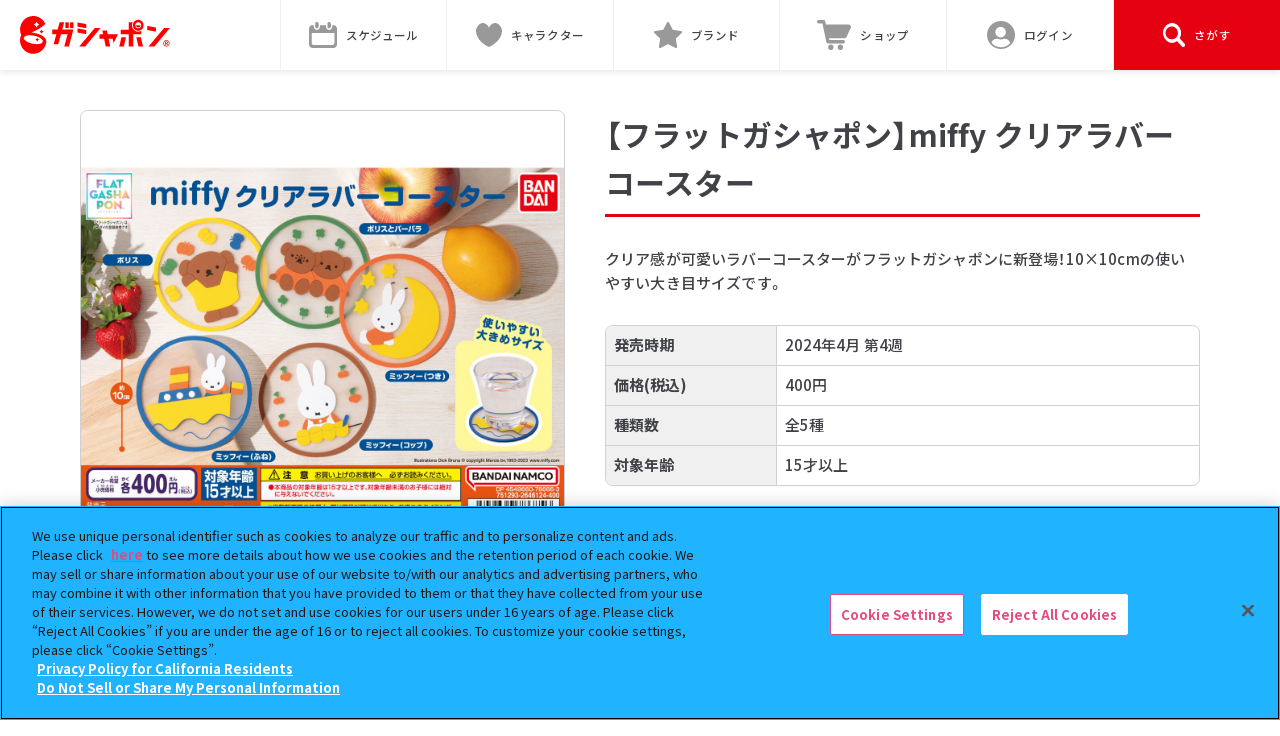

--- FILE ---
content_type: text/html; charset=UTF-8
request_url: https://www.gashapon.jp/products/detail.php?jan_code=4549660786856000
body_size: 147157
content:

<!DOCTYPE html>
<html lang="ja">
<head>
  <meta charset="utf-8">
  <title>【フラットガシャポン】miffy クリアラバーコースター｜ガシャポンオフィシャルサイト</title>
  <meta name="Description" content="クリア感が可愛いラバーコースターがフラットガシャポンに新登場！10×10cmの使いやすい大き目サイズです。">
  <meta name="viewport" content="width=device-width, initial-scale=1.0">
  <meta name="twitter:card" content="summary_large_image">
  <meta name="twitter:title" content="【フラットガシャポン】miffy クリアラバーコースター">
  <meta name="twitter:description" content="クリア感が可愛いラバーコースターがフラットガシャポンに新登場！10×10cmの使いやすい大き目サイズです。">
  <meta name="twitter:image" content="https://bandai-a.akamaihd.net/bc/img/model/xl/1000191154_1.jpg">
  <meta name="twitter:url" content="https://www.gashapon.jp/products/detail.php?jan_code=4549660786856000">
  <meta property="og:title" content="【フラットガシャポン】miffy クリアラバーコースター">
  <meta property="og:type" content="product">
  <meta property="og:image" content="https://bandai-a.akamaihd.net/bc/img/model/xl/1000191154_1.jpg">
  <meta property="og:url" content="https://www.gashapon.jp/products/detail.php?jan_code=4549660786856000">
  <meta property="og:site_name" content="ガシャポンオフィシャルサイト">
  <meta property="og:description" content="クリア感が可愛いラバーコースターがフラットガシャポンに新登場！10×10cmの使いやすい大き目サイズです。">

  <link rel="apple-touch-icon" href="https://gashapon.jp/webclip2509.png">
  <link href="https://gashapon.jp/favicon220318.ico" rel="shortcut icon">

  <!-- ↓ Content-Security-Policy_202511 -->
<meta http-equiv="Content-Security-Policy" content="script-src 'self' 'unsafe-eval' 'unsafe-inline' blob: https://sf16-website-login.neutral.ttwstatic.com https://www.tiktok.com https://platform.twitter.com https://www.googletagmanager.com https://cdn-apac.onetrust.com https://geolocation.onetrust.com https://www.google-analytics.com https://www.googleadservices.com https://ssl.google-analytics.com https://analytics.twitter.com https://gashapon.jp https://www.gashapon.jp/ https://cdnjs.cloudflare.com https://cs.nakanohito.jp https://unpkg.com https://maps.googleapis.com https://connect.facebook.net https://googleads.g.doubleclick.net https://cdn.treasuredata.com https://code.createjs.com https://in.treasuredata.com https://apiservice.xlisting.jp https://www.youtube.com https://bandai.ownly.jp https://cdn.jsdelivr.net https://static.ads-twitter.com https://sdk.hellouniweb.com https://analytics.tiktok.com https://autoline.link; style-src 'self' 'unsafe-inline' https://sf16-website-login.neutral.ttwstatic.com https://www.gashapon.jp https://gashapon.jp https://fonts.googleapis.com https://cdnjs.cloudflare.com https://cdn.jsdelivr.net https://unpkg.com https://autoline.link; ">

  <meta name="facebook-domain-verification" content="odfbp38m7ydcv3qkl3qp0eqb5t8as2" />
<!-- gashapon.jp に対する OneTrust Cookie 同意通知の始点 -->
<script type="text/javascript" src="https://cdn-apac.onetrust.com/consent/27df3e8a-caa0-472a-a356-d326c3df2035/OtAutoBlock.js" ></script>
<script src="https://cdn-apac.onetrust.com/scripttemplates/otSDKStub.js"  type="text/javascript" charset="UTF-8" data-domain-script="27df3e8a-caa0-472a-a356-d326c3df2035" ></script>
<script type="text/javascript">
function OptanonWrapper() { }
</script>
<!-- gashapon.jp に対する OneTrust Cookie 同意通知の終点 -->
<!-- Google Tag Manager -->
<script>(function(w,d,s,l,i){w[l]=w[l]||[];w[l].push({'gtm.start':
new Date().getTime(),event:'gtm.js'});var f=d.getElementsByTagName(s)[0],
j=d.createElement(s),dl=l!='dataLayer'?'&l='+l:'';j.async=true;j.src=
'https://www.googletagmanager.com/gtm.js?id='+i+dl;f.parentNode.insertBefore(j,f);
})(window,document,'script','dataLayer','GTM-NLB2Z9J');</script>
<!-- End Google Tag Manager -->
  <link rel="stylesheet" href="https://cdn.jsdelivr.net/npm/yakuhanjp@3.4.1/dist/css/yakuhanjp-noto.min.css">
  <link rel="stylesheet" href="https://gashapon.jp/css/swiper-bundle.min.css"/>
  <link rel="stylesheet" href="https://gashapon.jp/js/fancybox/3_5/jquery.fancybox.min.css">
  <link rel="stylesheet" href="https://gashapon.jp/css/layout_renewal.css?d=1764829060">
  <link rel="stylesheet" href="https://gashapon.jp/css/products_renewal.css?d=1764742702">
  <script src="https://gashapon.jp/js/jquery/3/jquery.js"></script>
  <script src="https://gashapon.jp/js/jquery.easing.min.js"></script>
  <script src="https://gashapon.jp/js/swiper-bundle.min.js"></script>
  <script src="https://gashapon.jp/js/fancybox/3_5/jquery.fancybox.min.js"></script>
  <script src="https://gashapon.jp/js/common_renewal.js?d=1736816546"></script>
  <script src="https://gashapon.jp/js/products_renewal.js?d=1752802962"></script>
  <script src="https://gashapon.jp/js/detail_renewal.js?d=1681823048"></script>
</head>
<body id="product">
<!-- Google Tag Manager (noscript) -->
<noscript><iframe src="https://www.googletagmanager.com/ns.html?id=GTM-NLB2Z9J"
height="0" width="0" style="display:none;visibility:hidden"></iframe></noscript>
<!-- End Google Tag Manager (noscript) --><div id="fb-root"></div>
<script async defer crossorigin="anonymous" src="https://connect.facebook.net/ja_JP/sdk.js#xfbml=1&version=v11.0" nonce="EWB1vPCo"></script>
  <div class="l-wrap">



    <header class="l-header js-toggle__wrap">
      <div class="p-header__inner">
                <p class="p-header__logo"><a href="https://gashapon.jp/"><svg xmlns="http://www.w3.org/2000/svg" version="1.1" viewBox="0 0 509 126" role="img" aria-label="ガシャポン"><polygon points="294.89 47.67 279.54 47.67 282.11 60.59 269.62 60.59 269.62 75.6 285.31 75.6 290.92 101.21 306.27 101.21 300.67 75.6 314.47 75.6 317.43 90 332.59 60.59 297.46 60.59 294.89 47.67" fill="red"/><polygon points="254.01 39.46 200.92 101.21 221.03 101.21 273.67 39.46 254.01 39.46" fill="red"/><polygon points="461.8 38.3 431.59 32.99 431.59 46.64 461.8 51.95 461.8 38.3" fill="red"/><polygon points="489.23 39.46 436.15 101.21 456.26 101.21 508.89 39.46 489.23 39.46" fill="red"/><path d="M499.44,96.21l-2.45-4.52h-1.66v4.52h-2.39v-11.94h4.16c2.5,0,4.49.87,4.49,3.61,0,1.79-.9,2.9-2.28,3.44l2.79,4.89h-2.66,0ZM495.33,89.8h1.55c1.53,0,2.37-.64,2.37-1.92s-.84-1.73-2.37-1.73h-1.55v3.65Z" fill="red"/><path d="M496.9,82.19c-2.33,0-4.43.94-5.96,2.47s-2.47,3.63-2.47,5.96.94,4.43,2.47,5.96,3.63,2.47,5.96,2.47,4.43-.94,5.96-2.47,2.47-3.63,2.47-5.96-.94-4.43-2.47-5.96-3.63-2.47-5.96-2.47Z" fill="none"/><path d="M502.85,84.66c-1.53-1.53-3.63-2.47-5.96-2.47s-4.43.94-5.96,2.47-2.47,3.63-2.47,5.96.94,4.43,2.47,5.96,3.63,2.47,5.96,2.47,4.43-.94,5.96-2.47,2.47-3.63,2.47-5.96-.94-4.43-2.47-5.96Z" fill="none"/><path d="M496.9,79.97c-5.88,0-10.65,4.77-10.65,10.65s4.77,10.65,10.65,10.65,10.65-4.77,10.65-10.65-4.77-10.65-10.65-10.65ZM502.85,96.57c-1.53,1.53-3.63,2.47-5.96,2.47s-4.43-.94-5.96-2.47-2.47-3.63-2.47-5.96.94-4.43,2.47-5.96,3.63-2.47,5.96-2.47,4.43.94,5.96,2.47,2.47,3.63,2.47,5.96-.94,4.43-2.47,5.96Z" fill="red"/><path d="M386.36,45.7c-3.82-3.82-6.19-9.12-6.19-14.95,0-3.48.86-6.77,2.36-9.67h-13.17v24.55h-27.32v15.01h27.32v40.68h15.34v-40.68h27.05v-11.53c-3.08,1.76-6.65,2.78-10.45,2.78-5.83,0-11.13-2.37-14.95-6.19h.01Z" fill="red"/><polygon points="336.88 101.21 352.41 101.21 359.74 70.33 344.2 70.33 336.88 101.21" fill="red"/><polygon points="394.68 70.33 402 101.21 417.54 101.21 410.21 70.33 394.68 70.33" fill="red"/><path d="M397,30.75h-3c0,4.02,3.27,7.3,7.3,7.3s7.3-3.27,7.3-7.3h-11.6,0Z" fill="red"/><path d="M401.3,12.61c-10.02,0-18.14,8.12-18.14,18.14s8.12,18.14,18.14,18.14,18.14-8.12,18.14-18.14-8.12-18.14-18.14-18.14ZM401.3,40.82c-5.56,0-10.07-4.52-10.07-10.08s4.52-10.08,10.07-10.08,10.08,4.52,10.08,10.08-4.52,10.08-10.08,10.08Z" fill="red"/><polygon points="225.1 26.88 195.26 21.57 195.26 35.22 225.1 40.53 225.1 26.88" fill="red"/><polygon points="225.1 46.53 195.26 41.22 195.26 54.88 225.1 60.19 225.1 46.53" fill="red"/><polygon points="149.97 20.99 134.44 20.99 127.74 45.13 109.04 45.13 109.04 60.14 123.38 60.14 114.24 93.66 129.78 93.66 139.19 60.14 161.61 60.14 150.17 101.31 166.04 101.31 181.08 45.13 143.18 45.13 149.97 20.99" fill="red"/><rect x="169.89" y="20.99" width="11.59" height="19.2" fill="red"/><rect x="153.95" y="20.99" width="11.59" height="19.2" fill="red"/><path d="M49.78,56.36c-3.93-.81-7.53-1.37-10.85-1.74,2.8-1.12,5.72-2.36,8.83-3.78,27.9-12.78,37.96-24.69,37.96-24.69C75.42,3.66,48.83-6.22,26.34,4.08,3.85,14.38-6.03,40.96,4.27,63.45l.05.11c-2.66,3.55-3.19,6.96-3.39,7.94-5,24.31,10.62,47.91,34.85,52.9,24.23,4.99,47.9-10.54,52.9-34.85.56-2.74,6.35-23.89-38.9-33.2h0ZM46.51,28.44c3.21-.65,8.84-6.29,9.49-9.49.02-.07.11-.07.12,0,.65,3.21,6.29,8.84,9.49,9.49.07.02.07.11,0,.12-3.21.65-8.84,6.29-9.49,9.5-.02.07-.11.07-.12,0-.65-3.21-6.29-8.84-9.49-9.5-.07-.02-.07-.11,0-.12ZM77.48,85.27c-1.49,7.26-17.16,10.18-34.99,6.51-17.83-3.67-31.07-12.53-29.58-19.79s17.16-10.18,34.99-6.51c17.83,3.67,31.07,12.53,29.58,19.79Z" fill="red"/><path d="M72.98,44.73c-.49,2.4-4.7,6.61-7.09,7.09-.06.01-.06.08,0,.09,2.4.49,6.61,4.7,7.09,7.09.01.06.08.06.09,0,.49-2.4,4.7-6.61,7.09-7.09.06-.01.06-.08,0-.09-2.4-.49-6.61-4.7-7.09-7.09-.01-.06-.08-.06-.09,0Z" fill="red"/><path d="M58.39,71.81c-.44,2.18-4.28,6.02-6.47,6.47-.05.01-.05.07,0,.08,2.18.44,6.03,4.28,6.47,6.47,0,.05.07.05.08,0,.44-2.18,4.28-6.03,6.47-6.47.05-.01.05-.07,0-.08-2.18-.44-6.03-4.28-6.47-6.47,0-.05-.07-.05-.08,0Z" fill="red"/></svg></a></p>
        
        
                <div class="p-header__gnavs">

          <a class="p-header__gnav" href="https://gashapon.jp/schedule/">
            <i class="p-header__gnav--ico --schedule"><svg version="1.1" class="c-ico__svg" xmlns="http://www.w3.org/2000/svg" xmlns:xlink="http://www.w3.org/1999/xlink" x="0px"	 y="0px" viewBox="0 0 64 58" style="enable-background:new 0 0 64 58;" xml:space="preserve"><path d="M56,7h-3v3.6c0,3.9-3.1,7-7,7h0c-3.9,0-7-3.1-7-7V7H25v3.6c0,3.9-3.1,7-7,7c-3.9,0-7-3.1-7-7V7H8c-4.4,0-8,3.6-8,8v35 c0,4.4,3.6,8,8,8h48c4.4,0,8-3.6,8-8V15C64,10.6,60.4,7,56,7z M58,46.5c0,2.8-2.3,5-5,5H11c-2.8,0-5-2.3-5-5v-22h52V46.5z"/><path d="M18,14c-2.2,0-4-1.8-4-4V4c0-2.2,1.8-4,4-4s4,1.8,4,4v6C22,12.2,20.2,14,18,14z"/><path d="M46,14c-2.2,0-4-1.8-4-4V4c0-2.2,1.8-4,4-4s4,1.8,4,4v6C50,12.2,48.2,14,46,14z"/></svg></i>
            <span class="p-header__icoName">スケジュール</span>
          </a>
          <a class="p-header__gnav --chara" href="https://gashapon.jp/item/#character">
            <i class="p-header__gnav--ico --chara"><svg class="c-ico__svg" viewBox="0 0 22.188 21" xmlns="http://www.w3.org/2000/svg"><defs><style>.ico-character {fill: #d0d0d0;fill-rule: evenodd;}</style></defs><path class="ico-character" d="M732,51c-7.954-3.554-11.655-10.289-11-15,0.364-2.618,2.885-6.136,6-6,2.247,0.1,4.043,2.041,5,4,0.957-1.959,2.752-3.9,5-4,3.115-.136,5.636,3.382,6,6C743.654,40.711,739.954,47.446,732,51Z" transform="translate(-720.906 -30)"/></svg></i>
            <span class="p-header__icoName">キャラクター</span>
          </a>
          <a class="p-header__gnav --brand" href="https://gashapon.jp/item/#brand">
            <i class="p-header__gnav--ico --brand"><svg class="c-ico__svg" viewBox="0 0 22.281 21.25" xmlns="http://www.w3.org/2000/svg"><defs><style>.ico-bland {fill: #d0d0d0;fill-rule: evenodd;}</style></defs><path class="ico-bland" d="M962.1,30.4a1,1,0,0,1,1.791,0l2.912,5.855,6.477,0.953a1,1,0,0,1,.553,1.7l-4.676,4.567,1.093,6.44a1,1,0,0,1-1.449,1.054L963,47.947l-5.806,3.029a1,1,0,0,1-1.448-1.054l1.093-6.44-4.677-4.567a1,1,0,0,1,.553-1.7l6.477-.953Z" transform="translate(-951.844 -29.844)"/></svg></i>
            <span class="p-header__icoName">ブランド</span>
          </a>
          <a class="p-header__gnav" href="https://parks2.bandainamco-am.co.jp/gashapon.html" target="_blank" rel="noopener">
            <i class="p-header__gnav--ico --shop"><svg version="1.1" class="c-ico__svg" xmlns="http://www.w3.org/2000/svg" xmlns:xlink="http://www.w3.org/1999/xlink" x="0px" y="0px" viewBox="0 0 64 55" style="enable-background:new 0 0 64 55;" xml:space="preserve"><circle cx="26" cy="50" r="5"/><circle cx="44" cy="50" r="5"/><path d="M58.5,8.1H16.7c-0.6-2.6-0.9-4.3-1-5c-0.6-2.2-1.3-3.1-3-3.1H3C1.3,0,0,1.4,0,3.1s1.3,3.1,3,3.1h7.2l7.5,34.4 c0.3,1.5,1.7,2.5,3.2,2.4c0.1,0,0.2,0,0.2,0h28.5c1.7,0,3-1.4,3-3.1v0c0-1.7-1.3-3.1-3-3.1H23.1l-0.7-3.4c0,0,0,0,0,0h29.2 c2.9,0,3.7-1.2,5.3-4.6c2.8-7.4,6.8-14.1,6.8-14.1C65.1,10.9,61.4,8.1,58.5,8.1z"/></svg>
</i>
            <span class="p-header__icoName">ショップ</span>
          </a>
            
          
          <a class="p-header__gnav is-login" href="https://gashapon.jp/member/menus">
            <i class="p-header__gnav--ico"><svg class="c-ico__svg" viewBox="0 0 32 32" xmlns="http://www.w3.org/2000/svg"><defs><style>.ico-member--01 {fill: #7d7d7d;}.ico-member--02 {fill: #fff;fill-rule: evenodd;}.ico-member--03 {fill: none;stroke: #7d7d7d;stroke-width: 2px;}</style></defs><circle data-name="ico_member" class="ico-member--01" cx="16" cy="16" r="15"/><path data-name="ico_member" class="ico-member--02" d="M1176.74,32.784a6.059,6.059,0,1,0-6.29-6.055A6.172,6.172,0,0,0,1176.74,32.784Zm4.4,1.514h-0.82a8.846,8.846,0,0,1-7.16,0h-0.82a6.48,6.48,0,0,0-6.6,6.357v1.968a2.313,2.313,0,0,0,2.36,2.271h17.29a2.319,2.319,0,0,0,2.36-2.271V40.655A6.489,6.489,0,0,0,1181.14,34.3Z" transform="translate(-1161 -14)"/><circle data-name="ico_member" class="ico-member--03" cx="16" cy="16" r="15"/></svg></i>
            <span class="p-header__icoName">
              ログイン            </span>
          </a>

          <div class="p-header__gnav js-menu">
            <div class="p-header__searchMenu" data-type="open">
              <i class="p-header__gnav--ico --search"><svg  class="c-ico__svg" viewBox="0 0 20 21.031" xmlns="http://www.w3.org/2000/svg"><defs><style>.ico-search {fill: #828282;fill-rule: evenodd;}</style></defs><path class="ico-search" d="M1283.56,49.042l-4.34-4.576-0.08-.062a8.93,8.93,0,0,0-2.35-11.991,8,8,0,0,0-11.41,2.472,8.94,8.94,0,0,0,2.35,11.99,7.909,7.909,0,0,0,9.06,0l0.06,0.085,4.35,4.564a1.612,1.612,0,0,0,2.36-.094A1.809,1.809,0,0,0,1283.56,49.042Zm-11.29-3.734a5.667,5.667,0,1,1,5.37-5.67v0.011h0a5.523,5.523,0,0,1-5.36,5.659h-0.01Z" transform="translate(-1264.03 -30.969)"/></svg></i>
              <p class="p-header__icoName">さがす</p>
            </div>
            <div class="p-header__searchMenu" data-type="close">
              <i class="p-header__searchClose--ico"></i>
              <p class="p-header__icoName">閉じる</p>
            </div>
          </div>
                  </div>
      </div>

      <div class="p-header__memberContents js-login__content">
        <div class="p-header__memberContent c-inner">
          <a class="p-header__memberContentBtn c-btn__round --gry" href="https://www.bandainamcoid.com/v2/oauth2/auth?client_id=gashaponstastion&redirect_uri=https%3A%2F%2Fgashapon.jp%2Fmember%2Fmenus%2Fentryok&scope=JpGroupAll&signup=on">新規会員登録</a>
          <a class="p-header__memberContentBtn c-btn__round" href="https://www.bandainamcoid.com/v2/oauth2/auth?client_id=gashaponstastion&scope=JpGroupAll&redirect_uri=https%3A%2F%2Fgashapon.jp%2Fmember%2Fmenus%2Floginok">会員ログイン</a>
        </div>
      </div>

      <div class="p-header__toggles js-menu__content">
        <div class="c-inner">
          <form class="c-search js-reset__wrap" action="https://gashapon.jp/products/result.php" method="get" name="items_search">
            <input name="free" type="text" placeholder="キーワードを入力してください" id="searchTxt" class="p-header__searchInput c-serach__input js-reset__content" data-col="1">
            <i class="c-serach__icon --search"><svg  class="c-ico__svg" viewBox="0 0 20 21.031" xmlns="http://www.w3.org/2000/svg"><defs><style>.ico-search {fill: #828282;fill-rule: evenodd;}</style></defs><path class="ico-search" d="M1283.56,49.042l-4.34-4.576-0.08-.062a8.93,8.93,0,0,0-2.35-11.991,8,8,0,0,0-11.41,2.472,8.94,8.94,0,0,0,2.35,11.99,7.909,7.909,0,0,0,9.06,0l0.06,0.085,4.35,4.564a1.612,1.612,0,0,0,2.36-.094A1.809,1.809,0,0,0,1283.56,49.042Zm-11.29-3.734a5.667,5.667,0,1,1,5.37-5.67v0.011h0a5.523,5.523,0,0,1-5.36,5.659h-0.01Z" transform="translate(-1264.03 -30.969)"/></svg></i>
            <div class="c-serach__btnWrap">
              <i class="c-serach__icon --close js-reset"><svg version="1.1" class="c-ico__svg" xmlns="http://www.w3.org/2000/svg" xmlns:xlink="http://www.w3.org/1999/xlink" x="0px" y="0px" viewBox="0 0 20 20" style="enable-background:new 0 0 20 20;" xml:space="preserve"><path d="M12.1,10l4.9-4.9c0.6-0.6,0.6-1.5,0-2.1c-0.6-0.6-1.5-0.6-2.1,0L10,7.9L5.1,2.9c-0.6-0.6-1.5-0.6-2.1,0 c-0.6,0.6-0.6,1.5,0,2.1L7.9,10l-4.9,4.9c-0.6,0.6-0.6,1.5,0,2.1c0.6,0.6,1.5,0.6,2.1,0l4.9-4.9l4.9,4.9c0.6,0.6,1.5,0.6,2.1,0 c0.6-0.6,0.6-1.5,0-2.1L12.1,10z"/></svg>
</i>
                          </div>
          </form>
        </div>

        <div class="p-header__wordWrap">
          <ul class="p-header__words">
<li class="p-header__word"><a href="https://gashapon.jp/products/result.php?free=たまごっち" class="p-header__wordLink">たまごっち</a></li><li class="p-header__word"><a href="https://gashapon.jp/products/result.php?free=めじるしアクセサリー" class="p-header__wordLink">めじるしアクセサリー</a></li><li class="p-header__word"><a href="https://gashapon.jp/products/result.php?free=ズートピア" class="p-header__wordLink">ズートピア</a></li><li class="p-header__word"><a href="https://gashapon.jp/products/result.php?free=サンリオ" class="p-header__wordLink">サンリオ</a></li><li class="p-header__word"><a href="https://gashapon.jp/products/result.php?free=ハンターハンター" class="p-header__wordLink">ハンターハンター</a></li><li class="p-header__word"><a href="https://gashapon.jp/products/result.php?free=アイカツ" class="p-header__wordLink">アイカツ</a></li><li class="p-header__word"><a href="https://gashapon.jp/products/result.php?free=ちいかわ" class="p-header__wordLink">ちいかわ</a></li><li class="p-header__word"><a href="https://gashapon.jp/products/result.php?free=クレヨンしんちゃん" class="p-header__wordLink">クレヨンしんちゃん</a></li><li class="p-header__word"><a href="https://gashapon.jp/products/result.php?free=プリキュア" class="p-header__wordLink">プリキュア</a></li><li class="p-header__word"><a href="https://gashapon.jp/products/result.php?free=めじるし" class="p-header__wordLink">めじるし</a></li>          </ul>
        </div>

        <div class="p-gnav__contents">
          <div class="p-gnav__contentHeading">
            <p class="p-gnav__contentHeading--txt">ガシャポンどこ？</p>
          </div>
          <div class="p-gnav__content js-item__content">
            <div class="p-gnav__contentWrap--bnr" data-type="gashapondoko">
              <a href="https://gashapon.jp/shop/gplus.php" class="p-gnav__bnr"><img src="https://gashapon.jp/images/common/bnr_gashapondoko.png" alt="「あの商品はどこで売ってる？」「あのお店でなにを売ってる？」ガシャポンどこ？でしらべる"></a>
            </div>
          </div>

          <hr class="p-gnav__line--interval">
          
          <div class="p-gnav__contentHeading --character">
            <p class="p-gnav__contentHeading--txt">キャラクター<br class="is-sponly">特設サイト一覧</p>
            <a href="https://gashapon.jp/item/#character" class="p-gnav__viewAll">全て見る</a>
          </div>

          <div class="p-gnav__content js-item__content" data-item="character">
            <div class="p-gnav__contentWrap">
              <ul class="p-gnav__contentLists --character">
<li class="p-gnav__contentList"><a class="p-gnav__contentLink c-card__link" href="https://gashapon.jp/access.php?type=1&id=12" target="_blank" rel="noopener"><p class="c-card__thumb --standard"><img loading="lazy" src="https://gashapon.jp/images/item/logo_disney.png" alt="ディズニー&nbsp; ガシャポン商品 公式サイト"></p></a></li><li class="p-gnav__contentList"><a class="p-gnav__contentLink c-card__link" href="https://gashapon.jp/access.php?type=1&id=34" target="_blank" rel="noopener"><p class="c-card__thumb --standard"><img loading="lazy" src="https://gashapon.jp/images/item/logo_sanrio.png" alt="サンリオキャラクターズ"></p></a></li><li class="p-gnav__contentList"><a class="p-gnav__contentLink c-card__link" href="https://gashapon.jp/access.php?type=1&id=5" target="_blank" rel="noopener"><p class="c-card__thumb --standard"><img loading="lazy" src="https://gashapon.jp/images/item/logo_precure_tantei.png" alt="プリキュア"></p></a></li><li class="p-gnav__contentList"><a class="p-gnav__contentLink c-card__link" href="https://gashapon.jp/access.php?type=1&id=32" target="_blank" rel="noopener"><p class="c-card__thumb --standard"><img loading="lazy" src="https://gashapon.jp/images/item/logo_capsuleguardian.png" alt="カプセルガーディアン"></p></a></li><li class="p-gnav__contentList"><a class="p-gnav__contentLink c-card__link" href="https://gashapon.jp/access.php?type=1&id=18" target="_blank" rel="noopener"><p class="c-card__thumb --standard"><img loading="lazy" src="https://gashapon.jp/images/item/logo_rider_zeztz.png" alt="仮面ライダー"></p></a></li><li class="p-gnav__contentList"><a class="p-gnav__contentLink c-card__link" href="https://gashapon.jp/access.php?type=1&id=30" target="_blank" rel="noopener"><p class="c-card__thumb --standard"><img loading="lazy" src="https://gashapon.jp/images/item/logo_twice.png" alt="TWICE LOVELYS"></p></a></li><li class="p-gnav__contentList"><a class="p-gnav__contentLink c-card__link" href="https://gashapon.jp/access.php?type=1&id=16" target="_blank" rel="noopener"><p class="c-card__thumb --standard"><img loading="lazy" src="https://gashapon.jp/images/item/logo_kimetsu.png" alt="鬼滅の刃"></p></a></li><li class="p-gnav__contentList"><a class="p-gnav__contentLink c-card__link" href="https://gashapon.jp/access.php?type=1&id=4" target="_blank" rel="noopener"><p class="c-card__thumb --standard"><img loading="lazy" src="https://gashapon.jp/images/item/logo_heroaca.png" alt="僕のヒーローアカデミア"></p></a></li><li class="p-gnav__contentList"><a class="p-gnav__contentLink c-card__link" href="https://gashapon.jp/access.php?type=1&id=29" target="_blank" rel="noopener"><p class="c-card__thumb --standard"><img loading="lazy" src="https://gashapon.jp/images/item/logo_pokemon.png" alt="ポケットモンスター"></p></a></li><li class="p-gnav__contentList"><a class="p-gnav__contentLink c-card__link" href="https://gashapon.jp/access.php?type=1&id=7" target="_blank" rel="noopener"><p class="c-card__thumb --standard"><img loading="lazy" src="https://gashapon.jp/images/item/logo_dragonball.png" alt="ドラゴンボール"></p></a></li>              </ul>
              <a class="p-gnav__contentBtn" href="https://gashapon.jp/item/#character">
                全て見る
              </a>
            </div>
          </div>

          <hr class="p-gnav__line--interval">

          <div class="p-gnav__contentHeading --brand">
            <p class="p-gnav__contentHeading--txt">ブランド／シリーズ<br class="is-sponly">特設サイト一覧</p>
            <a href="https://gashapon.jp/item/#brand" class="p-gnav__viewAll">全て見る</a>
          </div>
          <div class="p-gnav__content js-item__content" data-item="brand">
            <div class="p-gnav__contentWrap">
              <ul class="p-gnav__contentLists --brand">
<li class="p-gnav__contentList"><a class="p-gnav__contentLink c-card__link" href="https://gashapon.jp/access.php?type=2&id=21" target="_blank" rel="noopener"><p class="c-card__thumb --standard"><img loading="lazy" src="https://gashapon.jp/images/item/logo_partners.png" alt="ガシャポンパートナーズ"></p></a></li><li class="p-gnav__contentList"><a class="p-gnav__contentLink c-card__link" href="https://gashapon.jp/access.php?type=2&id=22" target="_blank" rel="noopener"><p class="c-card__thumb --standard"><img loading="lazy" src="https://gashapon.jp/images/item/logo_machiboke.png" alt="まちぼうけ"></p></a></li><li class="p-gnav__contentList"><a class="p-gnav__contentLink c-card__link" href="https://gashapon.jp/access.php?type=2&id=17" target="_blank" rel="noopener"><p class="c-card__thumb --standard"><img loading="lazy" src="https://gashapon.jp/images/item/logo_ikimono.png" alt="いきもの大図鑑"></p></a></li><li class="p-gnav__contentList"><a class="p-gnav__contentLink c-card__link" href="https://gashapon.jp/access.php?type=2&id=4" target="_blank" rel="noopener"><p class="c-card__thumb --standard"><img loading="lazy" src="https://gashapon.jp/images/item/logo_premiumgashapon.png" alt="プレミアムガシャポン"></p></a></li><li class="p-gnav__contentList"><a class="p-gnav__contentLink c-card__link" href="https://gashapon.jp/access.php?type=2&id=13" target="_blank" rel="noopener"><p class="c-card__thumb --standard"><img loading="lazy" src="https://gashapon.jp/images/item/logo_capchara.png" alt="カプキャラ"></p></a></li><li class="p-gnav__contentList"><a class="p-gnav__contentLink c-card__link" href="https://gashapon.jp/access.php?type=2&id=24" target="_blank" rel="noopener"><p class="c-card__thumb --standard"><img loading="lazy" src="https://gashapon.jp/images/item/logo_90mm.png" alt="90mmカプセル"></p></a></li><li class="p-gnav__contentList"><a class="p-gnav__contentLink c-card__link" href="https://gashapon.jp/access.php?type=2&id=5" target="_blank" rel="noopener"><p class="c-card__thumb --standard"><img loading="lazy" src="https://gashapon.jp/images/item/logo_flat-gashapon.png" alt="フラットガシャポン"></p></a></li><li class="p-gnav__contentList"><a class="p-gnav__contentLink c-card__link" href="https://gashapon.jp/access.php?type=2&id=10" target="_blank" rel="noopener"><p class="c-card__thumb --standard"><img loading="lazy" src="https://gashapon.jp/images/item/logo_ensemble.png" alt="機動戦士ガンダム モビルスーツアンサンブル"></p></a></li><li class="p-gnav__contentList"><a class="p-gnav__contentLink c-card__link" href="https://gashapon.jp/access.php?type=2&id=23" target="_blank" rel="noopener"><p class="c-card__thumb --standard"><img loading="lazy" src="https://gashapon.jp/images/item/logo_gashaponbox.png" alt="ガシャポンボックス"></p></a></li><li class="p-gnav__contentList"><a class="p-gnav__contentLink c-card__link" href="https://gashapon.jp/access.php?type=2&id=1" target="_blank" rel="noopener"><p class="c-card__thumb --standard"><img loading="lazy" src="https://gashapon.jp/images/item/logo_onepiece3_open.png" alt="ワンピの実"></p></a></li>              </ul>
              <a class="p-gnav__contentBtn" href="https://gashapon.jp/item/#brand">
                全て見る
              </a>
            </div>
          </div>

          
          <a class="p-gnav__closeBtn js-menu__close" href="javascript:;">
            <i class="p-gnav__closeIco"></i>閉じる
          </a>
        </div>
      </div>
    </header>
    <main class="l-main">
      <section class="pg-wrap c-inner"   data-shop="0">

				
        <div class="pg-detail ">
										<h1 class="pg-heading">
												【フラットガシャポン】miffy クリアラバーコースター					</h1>
				          <div class="pg-detail__images">
            <div class="pg-detail__picture js-swiper" data-swiper="main">
              <ul class="swiper-wrapper">
								<li class="swiper-slide"><img loading="lazy" src="https://bandai-a.akamaihd.net/bc/img/model/xl/1000191154_1.jpg" title="" alt=""></li>
				<li class="swiper-slide"><img loading="lazy" src="https://bandai-a.akamaihd.net/bc/img/model/xl/1000191154_2.jpg" title="ミッフィー（ふね）" alt=""></li>
				<li class="swiper-slide"><img loading="lazy" src="https://bandai-a.akamaihd.net/bc/img/model/xl/1000191154_3.jpg" title="ボリス" alt=""></li>
				<li class="swiper-slide"><img loading="lazy" src="https://bandai-a.akamaihd.net/bc/img/model/xl/1000191154_4.jpg" title="ミッフィー（つき）" alt=""></li>
				<li class="swiper-slide"><img loading="lazy" src="https://bandai-a.akamaihd.net/bc/img/model/xl/1000191154_5.jpg" title="ボリスとバーバラ" alt=""></li>
				<li class="swiper-slide"><img loading="lazy" src="https://bandai-a.akamaihd.net/bc/img/model/xl/1000191154_6.jpg" title="ミッフィー（コップ）" alt=""></li>
				<li class="swiper-slide"><img loading="lazy" src="https://bandai-a.akamaihd.net/bc/img/model/xl/1000191154_7.jpg" title="コースター使用イメージ" alt=""></li>
              </ul>
            </div>
            <p class="pg-detail__name js-thumb__name"></p>
            <div class="pg-detail__carousel">
			  <div class="pg-detail__carousel--inner js-swiper" data-swiper="thumb">
                <ul class="pg-detail__thumbs swiper-wrapper">
										<li class="pg-detail__thumb swiper-slide"><img loading="lazy" src="https://bandai-a.akamaihd.net/bc/img/model/xl/1000191154_1.jpg" title="" alt=""></li>
						<li class="pg-detail__thumb swiper-slide"><img loading="lazy" src="https://bandai-a.akamaihd.net/bc/img/model/xl/1000191154_2.jpg" title="ミッフィー（ふね）" alt=""></li>
						<li class="pg-detail__thumb swiper-slide"><img loading="lazy" src="https://bandai-a.akamaihd.net/bc/img/model/xl/1000191154_3.jpg" title="ボリス" alt=""></li>
						<li class="pg-detail__thumb swiper-slide"><img loading="lazy" src="https://bandai-a.akamaihd.net/bc/img/model/xl/1000191154_4.jpg" title="ミッフィー（つき）" alt=""></li>
						<li class="pg-detail__thumb swiper-slide"><img loading="lazy" src="https://bandai-a.akamaihd.net/bc/img/model/xl/1000191154_5.jpg" title="ボリスとバーバラ" alt=""></li>
						<li class="pg-detail__thumb swiper-slide"><img loading="lazy" src="https://bandai-a.akamaihd.net/bc/img/model/xl/1000191154_6.jpg" title="ミッフィー（コップ）" alt=""></li>
						<li class="pg-detail__thumb swiper-slide"><img loading="lazy" src="https://bandai-a.akamaihd.net/bc/img/model/xl/1000191154_7.jpg" title="コースター使用イメージ" alt=""></li>
                </ul>
              </div>
              <div class="pg-slide__arrow" data-direction="prev"></div>
              <div class="pg-slide__arrow" data-direction="next"></div>
            </div>
          </div>
          <div class="pg-detail__data">
                                    <p class="pg-detail__description">クリア感が可愛いラバーコースターがフラットガシャポンに新登場！10×10cmの使いやすい大き目サイズです。</p>
            <div class="pg-detailDefinition__wrap">
              <dl class="pg-detailDefinition">
                <dt class="pg-detailDefinition__title">発売時期</dt>
                <dd class="pg-detailDefinition__detail --releaseDate">
                                    2024年4月 第4週 <br />
                                  </dd>
              </dl>
              <dl class="pg-detailDefinition">
                <dt class="pg-detailDefinition__title">
                  価格(税込)                </dt>
                <dd class="pg-detailDefinition__detail">400円</dd>
              </dl>
              <dl class="pg-detailDefinition">
                <dt class="pg-detailDefinition__title">種類数</dt>
                <dd class="pg-detailDefinition__detail">全5種</dd>
              </dl>
              <dl class="pg-detailDefinition">
                <dt class="pg-detailDefinition__title">対象年齢</dt>
                <dd class="pg-detailDefinition__detail">
                  15才以上                </dd>
              </dl>
            </div>
            <div class="pg-detailSns">
              <p class="pg-detailSns__share">この商品をシェアする</p>
                            <ul class="pg-detailSns__lists">
                <li class="pg-detailSns__list --twitter">
                  <a href="https://twitter.com/intent/tweet?url=http%3A%2F%2Fgashapon.jp%2Fproducts%2Fdetail.php%3Fjan_code%3D4549660786856000&text=【フラットガシャポン】miffy クリアラバーコースター #ガシャポン" target="_blank" rel="noopener">
                    <img loading="lazy" src="https://gashapon.jp/images/common/logo_x.svg" alt="X" width="40">
                  </a>
                </li>
                <li class="pg-detailSns__list --facebook">
                  <a href="https://www.facebook.com/share.php?u=http%3A%2F%2Fgashapon.jp%2Fproducts%2Fdetail.php%3Fjan_code%3D4549660786856000" target="_blank" rel="noopener">
                    <img loading="lazy" src="https://gashapon.jp/images/common/logo_facebook.svg" alt="Facebook" width="40">
                  </a>
                </li>
                <li class="pg-detailSns__list --line">
                  <a href="https://social-plugins.line.me/lineit/share?url=http%3A%2F%2Fgashapon.jp%2Fproducts%2Fdetail.php%3Fjan_code%3D4549660786856000" target="_blank" rel="noopener">
                    <img loading="lazy" src="https://gashapon.jp/images/common/logo_line.svg" alt="LINE" width="40">
                  </a>
                </li>
              </ul>
            </div>
            <div class="pg-detail__notice">
              <small class="pg-detail__annotation u-text__indent">※この商品は再販商品です。2023年4月に発売した商品と同じものです。</small>
														<small class="pg-detail__annotation u-text__indent">※発売時期は地域や店舗によって異なる場合があります。</small>
							                            <small class="pg-detail__annotation --end u-text__indent">※販売が終了している場合があります。お問い合わせ頂いても対応致しかねますので予めご了承下さい。</small>
                            
                            <div class="pg-detail__linkContent"><a href="https://gashapon.jp/flatgashapon/" target="_blank" rel="noopener">フラットガシャポン特設ページはこちら</a></div>
						            </div>          </div>        </div>        <div class="pg-detail__underNotice">

        </div>

				<section class="pg-content__shop">

				</section>



        <section class="pg-content--02">
          <h2 class="pg-subheading">おすすめガシャポン<sub class="pg-sub">&#0174;</sub></h2>
          <div class="pg-recommend__wrap">
            <ul class="pg-recommend__lists c-card__rows">
              <li class="pg-recommend__list c-card__row --products">
                <a class="c-card__link" href="../products/detail.php?jan_code=4582769927904000">
                <p class="c-card__thumb --squre">
                  <img loading="lazy" src="https://bandai-a.akamaihd.net/bc/img/model/b/1000243199_1.jpg" alt="" />
                </p>
                <p class="c-card__name">平成プリ ミニチュアチャーム</p>
				                <div class="c-card__bottom">
                  <i class="c-card__category --station">ガシャポン</i>
                  <p class="c-card__price"><span class="c-card__price--main">400</span><span class="c-card__price--sub">円</span></p>                </div>
				
              </a>
            </li>
              <li class="pg-recommend__list c-card__row --products">
                <a class="c-card__link" href="../products/detail.php?jan_code=4582769911385000">
                <p class="c-card__thumb --squre">
                  <img loading="lazy" src="https://bandai-a.akamaihd.net/bc/img/model/b/1000243217_1.jpg" alt="" />
                </p>
                <p class="c-card__name">ちいかわ 手作りおやつチャーム #平成女児チョコ</p>
				                <div class="c-card__bottom">
                  <i class="c-card__category --station">ガシャポン</i>
                  <p class="c-card__price"><span class="c-card__price--main">300</span><span class="c-card__price--sub">円</span></p>                </div>
				
              </a>
            </li>
              <li class="pg-recommend__list c-card__row --products">
                <a class="c-card__link" href="../products/detail.php?jan_code=4582769928123000">
                <p class="c-card__thumb --squre">
                  <img loading="lazy" src="https://bandai-a.akamaihd.net/bc/img/model/b/1000234331_1.jpg" alt="" />
                </p>
                <p class="c-card__name">星のカービィ×阪急電車 しゅしゅぽぽごっこ～阪急電車「カービィ号」～</p>
				                <div class="c-card__bottom">
                  <i class="c-card__category --station">ガシャポン</i>
                  <p class="c-card__price"><span class="c-card__price--main">400</span><span class="c-card__price--sub">円</span></p>                </div>
				
              </a>
            </li>
              <li class="pg-recommend__list c-card__row --products">
                <a class="c-card__link" href="../products/detail.php?jan_code=4582769928130000">
                <p class="c-card__thumb --squre">
                  <img loading="lazy" src="https://bandai-a.akamaihd.net/bc/img/model/b/1000243277_1.jpg" alt="" />
                </p>
                <p class="c-card__name">【フラットガシャポン】星のカービィ クリアラバーコースター3</p>
				                <div class="c-card__bottom">
                  <i class="c-card__category --flat">フラット</i>
                  <p class="c-card__price"><span class="c-card__price--main">400</span><span class="c-card__price--sub">円</span></p>                </div>
				
              </a>
            </li>
              <li class="pg-recommend__list c-card__row --products">
                <a class="c-card__link" href="../products/detail.php?jan_code=4582769891885000">
                <p class="c-card__thumb --squre">
                  <img loading="lazy" src="https://bandai-a.akamaihd.net/bc/img/model/b/1000243228_1.jpg" alt="" />
                </p>
                <p class="c-card__name">fisher-price&trade; miniature package collection</p>
				                <div class="c-card__bottom">
                  <i class="c-card__category --station">ガシャポン</i>
                  <p class="c-card__price"><span class="c-card__price--main">400</span><span class="c-card__price--sub">円</span></p>                </div>
				
              </a>
            </li>
              <li class="pg-recommend__list c-card__row --products">
                <a class="c-card__link" href="../products/detail.php?jan_code=4582769898747000">
                <p class="c-card__thumb --squre">
                  <img loading="lazy" src="https://bandai-a.akamaihd.net/bc/img/model/b/1000243276_1.jpg" alt="" />
                </p>
                <p class="c-card__name">【フラットガシャポン】アイカツ！ クリアファイルコレクション2</p>
				                <div class="c-card__bottom">
                  <i class="c-card__category --flat">フラット</i>
                  <p class="c-card__price"><span class="c-card__price--main">300</span><span class="c-card__price--sub">円</span></p>                </div>
				
              </a>
            </li>
              <li class="pg-recommend__list c-card__row --products">
                <a class="c-card__link" href="../products/detail.php?jan_code=4582769916922000">
                <p class="c-card__thumb --squre">
                  <img loading="lazy" src="https://bandai-a.akamaihd.net/bc/img/model/b/1000243205_1.jpg" alt="" />
                </p>
                <p class="c-card__name">矢沢あい カプセルラバーマスコット</p>
				                <div class="c-card__bottom">
                  <i class="c-card__category --station">ガシャポン</i>
                  <p class="c-card__price"><span class="c-card__price--main">300</span><span class="c-card__price--sub">円</span></p>                </div>
				
              </a>
            </li>
              <li class="pg-recommend__list c-card__row --products">
                <a class="c-card__link" href="../products/detail.php?jan_code=4582769897528000">
                <p class="c-card__thumb --squre">
                  <img loading="lazy" src="https://bandai-a.akamaihd.net/bc/img/model/b/1000243226_1.jpg" alt="" />
                </p>
                <p class="c-card__name">アイドリッシュセブン めじるしアクセサリー～王様プリンと一緒～vol.1</p>
				                <div class="c-card__bottom">
                  <i class="c-card__category --station">ガシャポン</i>
                  <p class="c-card__price"><span class="c-card__price--main">300</span><span class="c-card__price--sub">円</span></p>                </div>
				
              </a>
            </li>
              <li class="pg-recommend__list c-card__row --products">
                <a class="c-card__link" href="../products/detail.php?jan_code=4582769866784000">
                <p class="c-card__thumb --squre">
                  <img loading="lazy" src="https://bandai-a.akamaihd.net/bc/img/model/b/1000241604_1.jpg" alt="" />
                </p>
                <p class="c-card__name">ちいかわ ライトクリップ</p>
				                <div class="c-card__bottom">
                  <i class="c-card__category --station">ガシャポン</i>
                  <p class="c-card__price"><span class="c-card__price--main">400</span><span class="c-card__price--sub">円</span></p>                </div>
				
              </a>
            </li>
              <li class="pg-recommend__list c-card__row --products">
                <a class="c-card__link" href="../products/detail.php?jan_code=4582769934933000">
                <p class="c-card__thumb --squre">
                  <img loading="lazy" src="https://bandai-a.akamaihd.net/bc/img/model/b/1000243184_1.jpg" alt="" />
                </p>
                <p class="c-card__name">ジェムリーズ ポケットモンスター12 Winter</p>
				                <div class="c-card__bottom">
                  <i class="c-card__category --station">ガシャポン</i>
                  <p class="c-card__price"><span class="c-card__price--main">400</span><span class="c-card__price--sub">円</span></p>                </div>
				
              </a>
            </li>
            </ul>

            <a class="pg-recommend__btn--more c-btn --base" href="https://gashapon.jp/schedule/">発売スケジュール</a>

          </div>
        </section>
        <section class="pg-content--02 pg-online__content">
          <h2 class="pg-subheading">ネットでガシャポン<sub class="pg-sub">&#0174;</sub>がまわせる</h2>
                
      <ul class="pg-online__lists c-card__rows">
      <li class="pg-online__list c-card__row">
        <a class="c-card__link" href="https://parks2.bandainamco-am.co.jp/item/PRE_4570118196873.html?utm_source=gashapon.jp&utm_medium=detail" target="_blank" rel="noopener">
          <p class="c-card__thumb --squre">
<i class="c-card__icon--reservation">予約</i>            <img loading="lazy" src="https://parks2.bandainamco-am.co.jp/client_info/BNAM_LBC_EC/itemimage/PRE_4570118196873/toho_project_main.jpg" alt="">
          </p>
          <p class="c-card__name">東方Project　めじるしアクセサリー</p>
          <div class="c-card__bottom">
            <i class="pg-online__category c-card__category">オンライン</i>
            <p class="c-card__price"><span class="c-card__price--main">300</span><span class="c-card__price--sub">円</span></p>
          </div>
        </a>
      </li>
      <li class="pg-online__list c-card__row">
        <a class="c-card__link" href="https://parks2.bandainamco-am.co.jp/item/ITEM_4582769928703.html?utm_source=gashapon.jp&utm_medium=detail" target="_blank" rel="noopener">
          <p class="c-card__thumb --squre">
            <img loading="lazy" src="https://parks2.bandainamco-am.co.jp/client_info/BNAM_LBC_EC/itemimage/ITEM_4582769928703/dp_ikimonodaizukan_kuwagata11_4582769928703.jpg" alt="">
          </p>
          <p class="c-card__name">いきもの大図鑑 くわがた11</p>
          <div class="c-card__bottom">
            <i class="pg-online__category c-card__category">オンライン</i>
            <p class="c-card__price"><span class="c-card__price--main">500</span><span class="c-card__price--sub">円</span></p>
          </div>
        </a>
      </li>
      <li class="pg-online__list c-card__row">
        <a class="c-card__link" href="https://parks2.bandainamco-am.co.jp/item/PRE_A4570118206084.html?utm_source=gashapon.jp&utm_medium=detail" target="_blank" rel="noopener">
          <p class="c-card__thumb --squre">
<i class="c-card__icon--reservation">予約</i>            <img loading="lazy" src="https://parks2.bandainamco-am.co.jp/client_info/BNAM_LBC_EC/itemimage/PRE_A4570118206084/sincyan_hendaland_main.jpg" alt="">
          </p>
          <p class="c-card__name">クレヨンしんちゃん　あそーとコレクション『映画クレヨンしんちゃん　ヘンダーランドの大冒険』【2次：2026年5月発送】</p>
          <div class="c-card__bottom">
            <i class="pg-online__category c-card__category">オンライン</i>
            <p class="c-card__price"><span class="c-card__price--main">300</span><span class="c-card__price--sub">円</span></p>
          </div>
        </a>
      </li>
      <li class="pg-online__list c-card__row">
        <a class="c-card__link" href="https://parks2.bandainamco-am.co.jp/item/PRE_4582769938993.html?utm_source=gashapon.jp&utm_medium=detail" target="_blank" rel="noopener">
          <p class="c-card__thumb --squre">
<i class="c-card__icon--reservation">予約</i>            <img loading="lazy" src="https://parks2.bandainamco-am.co.jp/client_info/BNAM_LBC_EC/itemimage/PRE_4582769938993/ebosikamereon_main_01_3.jpg" alt="">
          </p>
          <p class="c-card__name">いきもの大図鑑プレミアム　エボシカメレオン</p>
          <div class="c-card__bottom">
            <i class="pg-online__category c-card__category">オンライン</i>
            <p class="c-card__price"><span class="c-card__price--main">9,900</span><span class="c-card__price--sub">円</span></p>
          </div>
        </a>
      </li>
      <li class="pg-online__list c-card__row">
        <a class="c-card__link" href="https://parks2.bandainamco-am.co.jp/item/PRE_4570118196040.html?utm_source=gashapon.jp&utm_medium=detail" target="_blank" rel="noopener">
          <p class="c-card__thumb --squre">
<i class="c-card__icon--reservation">予約</i>            <img loading="lazy" src="https://parks2.bandainamco-am.co.jp/client_info/BNAM_LBC_EC/itemimage/PRE_4570118196040/haruchan_main.jpg" alt="">
          </p>
          <p class="c-card__name">haruchan　フロッキーマスコット</p>
          <div class="c-card__bottom">
            <i class="pg-online__category c-card__category">オンライン</i>
            <p class="c-card__price"><span class="c-card__price--main">500</span><span class="c-card__price--sub">円</span></p>
          </div>
        </a>
      </li>
      <li class="pg-online__list c-card__row">
        <a class="c-card__link" href="https://parks2.bandainamco-am.co.jp/item/ITEM_A4582769916120.html?utm_source=gashapon.jp&utm_medium=detail" target="_blank" rel="noopener">
          <p class="c-card__thumb --squre">
            <img loading="lazy" src="https://parks2.bandainamco-am.co.jp/client_info/BNAM_LBC_EC/itemimage/ITEM_A4582769916120/dp_bluelockpunipunifuwafuwaokurumimascot_A4582769916120.jpg" alt="">
          </p>
          <p class="c-card__name">ブルーロック ぷにとっぷ ふわふわおくるみマスコット</p>
          <div class="c-card__bottom">
            <i class="pg-online__category c-card__category">オンライン</i>
            <p class="c-card__price"><span class="c-card__price--main">500</span><span class="c-card__price--sub">円</span></p>
          </div>
        </a>
      </li>
      <li class="pg-online__list c-card__row">
        <a class="c-card__link" href="https://parks2.bandainamco-am.co.jp/item/ITEM_A4582769763984.html?utm_source=gashapon.jp&utm_medium=detail" target="_blank" rel="noopener">
          <p class="c-card__thumb --squre">
            <img loading="lazy" src="https://parks2.bandainamco-am.co.jp/client_info/BNAM_LBC_EC/itemimage/ITEM_A4582769763984/dp_hololive_miniaturepenlightcharm2_A4582769763984.jpg" alt="">
          </p>
          <p class="c-card__name">ホロライブ ミニチュアペンライトチャーム2</p>
          <div class="c-card__bottom">
            <i class="pg-online__category c-card__category">オンライン</i>
            <p class="c-card__price"><span class="c-card__price--main">500</span><span class="c-card__price--sub">円</span></p>
          </div>
        </a>
      </li>
      <li class="pg-online__list c-card__row">
        <a class="c-card__link" href="https://parks2.bandainamco-am.co.jp/item/ITEM_A4582769888342.html?utm_source=gashapon.jp&utm_medium=detail" target="_blank" rel="noopener">
          <p class="c-card__thumb --squre">
            <img loading="lazy" src="https://parks2.bandainamco-am.co.jp/client_info/BNAM_LBC_EC/itemimage/ITEM_A4582769888342/dp_ironna_inu_no_lightmascots_illustration_by_teraoka_natsumi_A4582769888342.jpg" alt="">
          </p>
          <p class="c-card__name">いろんないぬのライトマスコット illustration by てらおかなつみ</p>
          <div class="c-card__bottom">
            <i class="pg-online__category c-card__category">オンライン</i>
            <p class="c-card__price"><span class="c-card__price--main">500</span><span class="c-card__price--sub">円</span></p>
          </div>
        </a>
      </li>
      <li class="pg-online__list c-card__row">
        <a class="c-card__link" href="https://parks2.bandainamco-am.co.jp/item/ITEM_A4582769753244.html?utm_source=gashapon.jp&utm_medium=detail" target="_blank" rel="noopener">
          <p class="c-card__thumb --squre">
            <img loading="lazy" src="https://parks2.bandainamco-am.co.jp/client_info/BNAM_LBC_EC/itemimage/ITEM_A4582769753244/dp_hololive_miniature_penlightcharm_01_A4582769753244.jpg" alt="">
          </p>
          <p class="c-card__name">ホロライブ ミニチュアペンライトチャーム1</p>
          <div class="c-card__bottom">
            <i class="pg-online__category c-card__category">オンライン</i>
            <p class="c-card__price"><span class="c-card__price--main">500</span><span class="c-card__price--sub">円</span></p>
          </div>
        </a>
      </li>
      <li class="pg-online__list c-card__row">
        <a class="c-card__link" href="https://parks2.bandainamco-am.co.jp/item/ITEM_A4582769927874.html?utm_source=gashapon.jp&utm_medium=detail" target="_blank" rel="noopener">
          <p class="c-card__thumb --squre">
            <img loading="lazy" src="https://parks2.bandainamco-am.co.jp/client_info/BNAM_LBC_EC/itemimage/ITEM_A4582769927874/dp_kingdom_pinchandconnect_mascot_A4582769927874.jpg" alt="">
          </p>
          <p class="c-card__name">キングダム つまんでつなげてマスコット</p>
          <div class="c-card__bottom">
            <i class="pg-online__category c-card__category">オンライン</i>
            <p class="c-card__price"><span class="c-card__price--main">400</span><span class="c-card__price--sub">円</span></p>
          </div>
        </a>
      </li>
    </ul>
    <a class="pg-onlineshop__btn c-btn --icon" href="https://parks2.bandainamco-am.co.jp/gashapon.html?utm_source=gashapon.jp&utm_medium=detail" target="_blank" rel="noopener">ガシャポンオンライン<i class="c-btn__icon --right"><svg class="c-ico__svg" viewBox="0 0 23.5 24.5" xmlns="http://www.w3.org/2000/svg"><defs><style>.ico-target--01 {fill: #fff;}.ico-target--01, .ico-target--02 {fill-rule: evenodd;}.ico-target--02 {fill: none;stroke: #fff;stroke-linejoin: round;stroke-width: 3px;}</style></defs><path data-name="ico_target" class="ico-target--01" d="M20.121,7.121L8.636,18.607,5.808,15.778,17.293,4.293,13,0H25V12Z" transform="translate(-1.5)"/><path data-name="ico_target" class="ico-target--02" d="M22,17v6H3V3H9" transform="translate(-1.5)"/></svg></i></a>

        </section>
      </section>

			
    </main>
        <div class="p-pagetop --bread">
              <div class="p-pagetop__inner c-inner">
          <div class="c-breadcrumb__wrap">
            <div class="c-breadcrumb--footer">
              <a class="c-breadcrumb__link --footer" href="https://gashapon.jp/">ホーム</a><small>&gt;</small><a class="c-breadcrumb__link --footer" href="../schedule/">発売スケジュール</a><small>&gt;</small><span>【フラットガシャポン】miffy クリアラバーコースター</span>            </div>
          </div>
            <a class="p-pagetop__link js-pagetop" href="javascript:;" aria-label="ページの上部へ戻る"></a>
            </div>
          </div>
    <footer class="l-footer">
      <div class="c-inner">
        <div class="p-footer__sns js-toggle__wrap">
          <p class="p-footer__snsHeading">ガシャポン公式アカウント</p>
          <ul class="p-footer__snsLists">
            <li class="p-footer__snsList">
              <a class="p-footer__snsLink js-toggle__btn" href="https://twitter.com/Gashapon_Bandai" target="_blank" rel="noopener"><img src="https://gashapon.jp/images/common/logo_x_wh.png" alt="X"></a>
            </li>
            <li class="p-footer__snsList">
              <button type="button" class="p-footer__snsLink js-toggle__btn" data-toggle="sns-line" aria-label="LINEメニューを開閉する"><img src="https://gashapon.jp/images/common/logo_line.png" alt="LINE"></button>
            </li>
            <li class="p-footer__snsList">
              <a class="p-footer__snsLink" href="https://www.instagram.com/gashapon_instabu/?hl=ja" target="_blank" rel="noopener"><img src="https://gashapon.jp/images/common/logo_instagram.svg" alt="Instagram"></a>
            </li>
            <li class="p-footer__snsList">
              <a class="p-footer__snsLink" href="https://www.youtube.com/channel/UC2lvffCZhyY8Z5ZIKGIiDwQ/featured" target="_blank" rel="noopener"><img src="https://gashapon.jp/images/common/logo_youtube.svg" alt="YouTube"></a>
            </li>
            <li class="p-footer__snsList">
              <a class="p-footer__snsLink" href="https://www.tiktok.com/@gashapon_bandai" target="_blank" rel="noopener"><img src="https://gashapon.jp/images/common/logo_tiktok.png" alt="TikTok"></a>
            </li>
          </ul>
          <ul class="p-footer__snsBtns js-toggle__content" data-toggle="sns-line">
            <li class="p-footer__snsBtn">
              <a class="p-footer__snsBtnLink --line c-btn__round" href="https://social-plugins.line.me/lineit/share?url=https%3A%2F%2Fwww.gashapon.jp%2Fproducts%2Fdetail.php%3Fjan_code%3D4549660786856000" target="_blank" rel="noopener">LINEで送る</a>
            </li>
            <li class="p-footer__snsBtn">
              <a class="p-footer__snsBtnLink --line c-btn__round" href="http://line.me/ti/p/@wvp1993r" target=""><p><span class="u-display--inlineBlock">ガシャポンLINE公式</span><span class="u-display--inlineBlock">アカウント友だち追加</span></p></a>
            </li>
          </ul>
        </div>

        <div class="p-footer__site">
          <ul class="p-footer__siteLists">
            <li class="p-footer__siteList">
              <a class="p-footer__siteLink" href="https://account.bandainamcoid.com/terms.html?client_id=gashaponstastion&customize_id=&backto=https%3A%2F%2Fwww.bandainamcoid.com%2F" target="_blank" rel="noopener"><i class="p-footer__siteIcon --target"><svg class="c-ico__svg" viewBox="0 0 23.5 24.5" xmlns="http://www.w3.org/2000/svg"><defs><style>.ico-target--01 {fill: #fff;}.ico-target--01, .ico-target--02 {fill-rule: evenodd;}.ico-target--02 {fill: none;stroke: #fff;stroke-linejoin: round;stroke-width: 3px;}</style></defs><path data-name="ico_target" class="ico-target--01" d="M20.121,7.121L8.636,18.607,5.808,15.778,17.293,4.293,13,0H25V12Z" transform="translate(-1.5)"/><path data-name="ico_target" class="ico-target--02" d="M22,17v6H3V3H9" transform="translate(-1.5)"/></svg></i>ご利用規約</a>
            </li>
            <li class="p-footer__siteList">
              <a class="p-footer__siteLink" href="http://www.bandai.co.jp/site/privacy.html" target="_blank" rel="noopener"><i class="p-footer__siteIcon --target"><svg class="c-ico__svg" viewBox="0 0 23.5 24.5" xmlns="http://www.w3.org/2000/svg"><defs><style>.ico-target--01 {fill: #fff;}.ico-target--01, .ico-target--02 {fill-rule: evenodd;}.ico-target--02 {fill: none;stroke: #fff;stroke-linejoin: round;stroke-width: 3px;}</style></defs><path data-name="ico_target" class="ico-target--01" d="M20.121,7.121L8.636,18.607,5.808,15.778,17.293,4.293,13,0H25V12Z" transform="translate(-1.5)"/><path data-name="ico_target" class="ico-target--02" d="M22,17v6H3V3H9" transform="translate(-1.5)"/></svg></i>プライバシーポリシー</a>
            </li>
            <li class="p-footer__siteList">
              <a class="p-footer__siteLink --self" href="https://gashapon.jp/qa/">よくあるご質問</a>
            </li>
            <li class="p-footer__siteList">
              <a class="p-footer__siteLink --self" href="https://gashapon.jp/contact/">お問合せ</a>
            </li>
            <li class="p-footer__siteList">
              <a class="p-footer__siteLink --self" href="https://gashapon.jp/shop/gplus.php">ガシャポンどこ？</a>
            </li>
            <li class="p-footer__siteList">
              <a class="p-footer__siteLink --self" href="https://gashapon.jp/member/researches/">アンケート</a>
            </li>
            <li class="p-footer__siteList">
              <a class="p-footer__siteLink --self g-footer__cookie-action-btn ot-sdk-show-settings"  href="javascript: void(0);">Cookies Settings</a>
            </li>
          </ul>
        </div>

        <div class="p-footer__bandai">
          <div class="p-footer__bandaiLogoes">
            <p class="p-footer__bandaiLogo --bandai"><svg class="c-ico__svg" xmlns="http://www.w3.org/2000/svg" viewBox="0 0 183.14 178.56"><defs><style>.ico-bandai--01{fill:#fff;}.ico-bandai--02{fill:#e60012;}</style></defs><g><path class="ico-bandai--01" d="M182.89,17.78V160.77c0,9.65-7.9,17.54-17.54,17.54H17.8c-9.65,0-17.55-7.89-17.55-17.54V17.78C.25,8.14,8.15,.25,17.8,.25H165.35c9.64,0,17.54,7.89,17.54,17.53Zm-9.16,141.42V19.35c0-5.63-4.57-10.19-10.2-10.19H19.58c-5.63,0-10.19,4.56-10.19,10.19V159.2c0,5.63,4.56,10.19,10.19,10.19H163.53c5.63,0,10.2-4.56,10.2-10.19Z"/><path class="ico-bandai--02" d="M173.73,19.35V159.2c0,5.63-4.57,10.19-10.2,10.19H19.58c-5.63,0-10.19-4.56-10.19-10.19V19.35c0-5.63,4.56-10.19,10.19-10.19H163.53c5.63,0,10.2,4.56,10.2,10.19Zm-14.46,66.59V33.81h-12.4v29.81l-.8-1.64-16.19-28.17h-12.69v52.03h12.48v-29.1l.98,2.01,15.95,27.19h12.67Zm-29.62,58.78v-51.9h-12.46v51.9h12.46Zm-13.87-58.88l-18.08-52.01h-12.62l-18.11,52.01h29.49v-11.3l2.36-.72,3.68,12.02h13.28Zm0,58.91l-18.08-52.01h-12.62l-18.11,52.01h29.49v-11.3l2.36-.72,3.68,12.02h13.28Zm-47.99-73.71s.13-2.53-.42-4.71c-.56-2.17-1.05-2.74-2.44-4.5-2.05-2.61-5-3.18-5-3.18,0,0,1.95-.62,3.25-1.68,1.36-1.1,2.06-2.64,2.06-2.64,0,0,2.1-3.37,1.9-7.24-.25-4.91-2.42-7.86-2.42-7.86,0,0-1.86-2.62-4.73-3.98-2.85-1.35-6.73-1.44-6.73-1.44H26.15v52.14h22.42s4.01,0,7.14-.61c2.94-.57,4.87-1.7,4.87-1.7,0,0,3.42-1.68,5.71-6.08,1.83-3.52,1.5-6.52,1.5-6.52Zm-20.19,73.7c9.64,0,22.76-6.93,22.76-25.21,0-22.85-14.49-26.79-22.62-26.79H26.15v52h21.45Z"/><polygon class="ico-bandai--01" points="159.27 33.81 159.27 85.94 146.6 85.94 130.65 58.75 129.67 56.74 129.67 85.84 117.19 85.84 117.19 33.81 129.88 33.81 146.07 61.98 146.87 63.62 146.87 33.81 159.27 33.81"/><rect class="ico-bandai--01" x="117.19" y="92.82" width="12.46" height="51.9"/><polygon class="ico-bandai--01" points="97.7 33.83 115.78 85.84 102.5 85.84 98.82 73.82 92.13 51.96 91.6 49.78 91.01 52.04 83.84 74.54 96.46 74.54 96.46 85.84 66.97 85.84 85.08 33.83 97.7 33.83"/><polygon class="ico-bandai--01" points="97.7 92.74 115.78 144.75 102.5 144.75 98.82 132.73 92.13 110.87 91.6 108.69 91.01 110.95 83.84 133.45 96.46 133.45 96.46 144.75 66.97 144.75 85.08 92.74 97.7 92.74"/><polygon class="ico-bandai--02" points="92.13 51.96 98.82 73.82 96.46 74.54 83.84 74.54 91.01 52.04 91.6 49.78 92.13 51.96"/><polygon class="ico-bandai--02" points="92.13 110.87 98.82 132.73 96.46 133.45 83.84 133.45 91.01 110.95 91.6 108.69 92.13 110.87"/><path class="ico-bandai--01" d="M67.37,66.33c.55,2.18,.42,4.71,.42,4.71,0,0,.33,3-1.5,6.52-2.29,4.4-5.71,6.08-5.71,6.08,0,0-1.93,1.13-4.87,1.7-3.13,.61-7.14,.6-7.14,.6H26.15V33.81h27.11s3.88,.09,6.73,1.44c2.87,1.36,4.73,3.98,4.73,3.98,0,0,2.17,2.95,2.42,7.86,.2,3.87-1.9,7.24-1.9,7.24,0,0-.7,1.54-2.06,2.64-1.3,1.06-3.25,1.68-3.25,1.68,0,0,2.95,.57,5,3.18,1.39,1.76,1.88,2.33,2.44,4.5Zm-19.74,8.43c3.35,0,7.5-1.12,7.5-5.29,0-4.69-4.48-5.44-7.27-5.44h-5.29v-9.77h4.8c4.29,0,6.43-1.33,6.43-5.11s-2.68-4.97-6.44-4.97h-9.06v30.58h9.33Z"/><path class="ico-bandai--01" d="M70.36,119.53c0,18.28-13.12,25.21-22.76,25.21H26.15v-52h21.59c8.13,0,22.62,3.94,22.62,26.79Zm-12.45-.55c0-10.89-5.14-15.31-14.97-15.31h-4.57v29.96h8.17c4.4,0,11.37-1.67,11.37-14.65Z"/><path class="ico-bandai--02" d="M42.94,103.67c9.83,0,14.97,4.42,14.97,15.31,0,12.98-6.97,14.65-11.37,14.65h-8.17v-29.96h4.57Z"/><path class="ico-bandai--02" d="M55.13,69.47c0,4.17-4.15,5.29-7.5,5.29h-9.33v-30.59h9.06c3.76,.01,6.44,1.2,6.44,4.98s-2.14,5.11-6.43,5.11h-4.8v9.76h5.29c2.79,.01,7.27,.76,7.27,5.45Z"/></g></svg></p>
            <p class="p-footer__bandaiLogo --bandainamco"><svg class="c-ico__svg" xmlns="http://www.w3.org/2000/svg" viewBox="0 0 1929.51 525.97"><defs><style>.ico-bandainamco--01{fill:#fff;}.ico-bandainamco--02{fill:#e60000;}</style></defs><g><path class="ico-bandainamco--01" d="M85.21,0C38.23,0,0,38.23,0,85.21v190.61c0,21.01,7.32,45.49,26.97,65.1l185.05,185.05v-109.67H1844.3c46.99,0,85.21-38.23,85.21-85.21V85.21c0-46.99-38.23-85.21-85.21-85.21H85.21Z"/><path class="ico-bandainamco--02" d="M1844.3,29.52H85.21c-30.76,0-55.7,24.94-55.7,55.7v190.61c0,16.59,6.59,32.5,18.32,44.23l134.66,134.66v-67.92H1844.3c30.76,0,55.7-24.94,55.7-55.7V85.21c0-30.76-24.94-55.7-55.7-55.7Zm7.55,311.85H182.5v45.42l-104.84-104.84V74.94H1851.85V341.36Z"/><path d="M1459.75,152.9v129.04h-31.28v-95s-26.73,38.17-35.64,50.89c-7.05,10.07-21.96,10.07-29.02,0-8.91-12.72-35.64-50.89-35.64-50.89v95h-31.28V152.9c0-6.53,3.06-12.82,8.43-16.54,8.85-6.13,21-3.97,27.18,4.86,11.45,16.36,45.81,65.43,45.81,65.43,0,0,34.36-49.07,45.81-65.43,6.18-8.83,18.33-11,27.18-4.86,5.37,3.72,8.43,10.01,8.43,16.54Zm-366.48,76.49s-46.3-66.12-61.73-88.16c-6.2-8.86-18.41-11.01-27.26-4.81-5.23,3.66-8.35,9.83-8.35,16.21,0,32.37,0,129.31,0,129.31h31.28v-95s46.28,66.09,61.71,88.12c6.2,8.86,18.41,11.01,27.26,4.81h0c5.23-3.66,8.35-9.83,8.35-16.21V134.36h-31.26v95.04Zm472.97-71.42c15.17,0,28.88,6.73,38.49,16.85l17.61-24.41c-14.82-12.15-34.57-19.01-56.09-19.01-45.35,0-84.39,30.42-84.39,76.75s39.04,76.75,84.39,76.75c21.52,0,41.27-6.86,56.09-19.01l-17.61-24.41c-9.61,10.12-23.32,16.85-38.49,16.85-28.9,0-48.72-22.47-48.72-50.18s19.82-50.18,48.72-50.18Zm226.59,50.18c0,46.32-37.9,76.75-81.91,76.75s-81.91-30.42-81.91-76.75,37.9-76.75,81.91-76.75,81.91,30.42,81.91,76.75Zm-34.62,0c0-27.71-19.24-50.12-47.29-50.12s-47.29,22.41-47.29,50.12,19.24,50.12,47.29,50.12,47.29-22.41,47.29-50.12Zm-526.1-60.72c13.59,33.63,54.35,134.52,54.35,134.52h-33.41l-13.25-33.71h-60.23l-13.25,33.71h-33.12s40.76-100.89,54.35-134.52c4.32-10.68,12.92-16.02,22.28-16.02s17.97,5.34,22.28,16.02Zm-2.17,75.72l-20.26-51.55-20.26,51.55h40.51Zm-945.09,18.95c0,20.79-15.23,39.85-41.01,39.85h-80.22c-7.31,0-12.54-5.24-12.54-12.54,0-30.62,0-91.87,0-122.5,0-7.31,5.24-12.54,12.54-12.54h71.4c24.49,0,41.41,16.63,41.41,36.6,0,16.54-11.38,30.77-26.91,35.07,20.03,1.28,35.33,16.15,35.33,36.06Zm-102.49-47.97h40.78c11.41,0,18.67-7.43,18.67-16.6h0c0-9.17-7.26-16.6-18.67-16.6h-40.78v33.21Zm68.19,43.17c0-9.99-7.93-18.08-20.16-18.08h-48.02v36.16h48.02c12.23,0,20.16-8.09,20.16-18.08Zm298.85-7.9s-46.3-66.12-61.73-88.16c-6.2-8.86-18.41-11.01-27.26-4.81-5.23,3.66-8.35,9.83-8.35,16.21,0,32.37,0,129.31,0,129.31h31.28v-95s46.28,66.09,61.71,88.12c6.2,8.86,18.41,11.01,27.26,4.81h0c5.23-3.66,8.35-9.83,8.35-16.21V134.36h-31.26v95.04Zm352.14,52.55h32.47V134.36h-32.47v147.59Zm-160.1-74.53c0,48.63-35.78,74.53-76.38,74.53h-41.69c-7.31,0-12.54-5.24-12.54-12.54v-122.5c0-7.31,5.24-12.54,12.54-12.54h42.06c40.6,0,76.01,23.45,76.01,73.06Zm-34.33,0c0-35.26-26.26-46.49-48.41-46.49h-16.59v94.46h15.85c26.08,0,49.15-13.69,49.15-47.97Zm-319.84-59.98c13.59,33.63,54.35,134.52,54.35,134.52h-33.41l-13.25-33.71h-60.23l-13.25,33.71h-33.12s40.76-100.89,54.35-134.52c4.32-10.68,12.92-16.02,22.28-16.02s17.97,5.34,22.28,16.02Zm-2.17,75.72l-20.26-51.55-20.26,51.55h40.51Zm451.65-75.72c13.59,33.63,54.35,134.52,54.35,134.52h-33.41l-13.25-33.71h-60.23l-13.25,33.71h-33.12s40.76-100.89,54.35-134.52c4.32-10.68,12.92-16.02,22.28-16.02s17.97,5.34,22.28,16.02Zm-2.17,75.72l-20.26-51.55-20.26,51.55h40.51Z"/></g></svg></p>
          </div>
          <p class="p-footer__bandaiNotice">
            本サイトに掲載されている全ての画像、文章、データの無断転用、転載をお断りします。<br>
            「ガシャポン」は株式会社バンダイの登録商標です。<br>
            <span>&copy;BANDAI</span>
          </p>
        </div>
      </div>
      <details class="p-footer__copyright">
        <summary class="p-footer__copyrightBtn">コピーライト一覧を表示する</summary>
        <div class="p-footer__copyrightLists c-inner">
          &copy;2022 プロジェクトラブライブ！虹ヶ咲学園スクールアイドル同好会 &copy;真木蛍五・講談社／式守さん製作委員会 &copy;大高忍・講談社／「オリエント」製作委員会 &copy;藤巻忠俊／集英社・黒子のバスケ製作委員会 &copy;「黒子のバスケ」アニメ10周年プロジェクト WIZARDING WORLD characters, names and related indicia are &copy; &amp; &#153; Warner Bros. Entertainment Inc. WB SHIELD: &copy; &amp; &#153; WBEI. Publishing Rights &copy; JKR. (s22) &copy;misato. &copy;Gakken &copy;PENGUINBOX &copy;2022 Mediatonic Limited. All rights reserved. &copy; ABC TV All rights reserved. &copy;田中靖規／集英社・サマータイムレンダ製作委員会 &copy;Heart &copy; '22 SANRIO&#9409;M &copy;藤子プロ・小学館・テレビ朝日・シンエイ・ADK 2021 &copy;LAYUP &copy;BIGHIT MUSIC. All Rights Reserved. &copy;Benesse Corporation 1988-2022/しまじろう &copy; Akatsuki Inc./トライブナイン製作委員会 &copy;福田晋一/SQUARE ENIX·「着せ恋」製作委員会 &copy; '22 SANRIO&#9409;　&copy;SEGA &copy;2022 HANAYAMA Co., Ltd. &copy;Dreams Inc. &copy;金城宗幸・ノ村優介／講談社 &copy;2022「大怪獣のあとしまつ」製作委員会 &copy;1967松竹株式会社 &copy;東映　JR東海承認済 JR西日本商品化許諾済 &copy;高橋留美子／小学館・読売テレビ・サンライズ 2020 &copy;2022 Doutor Coffee Co., Ltd. &copy;臼井儀人／双葉社・シンエイ・テレビ朝日・ADK　&copy; 臼井儀人／双葉社・シンエイ・テレビ朝日・ADK 1996 &copy;2022 San-X Co., Ltd. All Rights Reserved. &copy;2018 EXNOA LLC &copy;雷句誠/東映アニメーション Official licensee &copy;2021 Perfetti Van Melle &copy; '22 SANRIO&#9409; PAC-MAN&trade;＆&copy;BNEI &copy; '22 SANRIO&#9409; &copy;宮崎周平/集英社 &copy; 1998，2022 TOHO CO., LTD．ALL RIGHTS RESERVED GODZILLA AND THE CHARACTER DESIGN ARE TRADEMARKS OF TOHO CO., LTD． TM &amp; &copy; TOHO CO., LTD. &copy;臼井儀人/SUPER SHIRO製作委員会 &copy;'21 SANRIO&#9409; &copy;東映アニメーション &copy;BNP／T&amp;B PARTNERS &copy;BT21 &copy;LOSTONES Co.,Ltd. &copy;OBUNGU/DP. &copy;DAIICHIKOSHO &copy;DeNA／タクトオーパスフィルハーモニック TM &amp; &copy; Mojang AB. &copy;遠藤達哉／集英社・SPY×FAMILY製作委員会 &copy; 2021 「劇場版 呪術廻戦 0」製作委員会 &copy; 2021 アニメ「ウマ娘 プリティーダービー Season 2」製作委員会 &copy;PEACH-PIT／講談社 &copy;尾田栄一郎／集英社 &copy;LATCH! Project/JRE &copy;'21 SANRIO&#9409;Ｍ &copy;2021 Mattel. &copy;NORITZ &copy;しろまんた・一迅社／先輩がうざい製作委員会 &copy;十日草輔・KADOKAWA刊／アニメ「王様ランキング」製作委員会 &copy;山口つばさ・講談社／ブルーピリオド製作委員会 Terada Tera / &copy; TOHO CO.,LTD. &copy;LEVEL-５/ムサシプロジェクト &copy;アジルカ・梅村真也・フクイタクミ/コアミックス、終末のワルキューレ製作委員会 &copy;'07 BW/MFP・M　&copy;'15,'17,'21 BW/MDP &copy;「サクガン」製作委員会／SAKUGAN Project &copy;モンキーパンチ/TMS・NTV &copy;からめる &copy;BANDAI&copy;Pasco Shikishima Corporation All Rights Reserved. &copy;San-X/チキップダンサーズおどるん会 &copy;Nintendo / HAL Laboratory, Inc.　KB21‐P3230 &copy;吾峠呼世晴／集英社 &copy;芥見下々／集英社 &copy;TYPE-MOON / FGC PROJECT &copy;TM / FGOP &copy;中村力斗・野澤ゆき子／集英社 Licensed by House Foods Corp． &copy;江口夏実・講談社 &copy;大久保篤・講談社／特殊消防隊動画広報課 &copy;大暮維人／集英社、&copy;大暮維人／講談社 &copy;大暮維人・舞城王太郎／集英社、&copy;西尾維新・大暮維人／講談社 SPACE JAN: A NEW LEGACY and all related characters and elements &copy;&&#153; Warner Bros. Entertainment Inc. WB SHIELD: &copy;&&#153;WBEI.(s21) &copy;TV TOKYO &copy; '21 SANRIO &#9409; 　MMP,TX &copy;NHN PlayArt Corp. &copy;DWANGO Co., Ltd. &copy; IDEA INTERNATIONAL CO.,LTD. &copy;Universal City Studios LLC and Amblin Entertainment, Inc.All Rights Reserved. &copy;HERO・萩原ダイスケ／SQUARE ENIX・「ホリミヤ」製作委員会 &copy;2021 K.M,S.H,S/D5 &copy;MegaHouse &copy;2020 CCP Co.,Ltd. &copy;プロジェクトラブライブ！スーパースター!! &copy;ヒロユキ・講談社／カノジョも彼女製作委員会2021 &copy;RE-MAIN Project &copy;久世岳・一迅社/「うらみちお兄さん」製作委員会 &copy;studio UG - NishimuraYuji &copy;TSUMUPAPA Inc. &copy;村田真優／集英社 &copy;2021　スタジオ地図 &copy;BabyBus Group All Right Reserved. &copy;BNP/BANDAI, DENTSU, TV TOKYO, BNArts &copy;'21 SANRIO &#9409; &copy;さくまあきら &copy;「ガールガンレディ」製作委員会・MBS／BSP &copy;Q-rais &copy;2021 FUJIYA CO.,LTD. &copy; Disney. Based on the "Winnie the Pooh" works by A.A. Milne and E.H. Shepard. &copy;2021 Doutor Coffee Co., Ltd. &copy;saizeriya &copy;The OYATSU COMPANY,Ltd. &copy;Nintendo / HAL Laboratory, Inc.　KB19-P2926 &copy;2020 プロジェクトラブライブ！虹ヶ咲学園スクールアイドル同好会 &copy;2020 安里アサト/KADOKAWA/Project-86 &copy;Ryo&amp;Myu 2020 &copy;pandania/竹書房 &copy;2021 PRENGLES &copy;北多摩製作所 ルーレット式おみくじ器 FIAT AND FIAT 500 ARE TRADEMARKS OF AND LICENSED BY THE FCA GROUP COMPANIES. &copy;2021 &copy;日丸屋秀和／集英社・ヘタリアW★S製作委員会 &copy;Ｍ／Ｋ &copy;見里朝希JGH・シンエイ動画／モルカーズ &copy;2017-2020 cover corp. &copy;kanahei/TXCOM &copy;SEIBU RAILWAY &copy;ソウマトウ／集英社・シャドーハウス製作委員会 &copy;2019 Happy Elements K.K &copy;SQUARE ENIX／すばらしきこのせかい製作委員会・MBS &copy; PONOS Corp. all rights reserved. &copy; NTT DOCOMO, INC. &copy;Honobono &copy;KADOKAWA NH/1995 &copy;ナナシ・講談社／「イジらないで、長瀞さん」製作委員会 PAC-MAN&#153; &copy;真島ヒロ／講談社・NTV &copy;まめきちまめこ &copy;P.I.C.S./小戸川交通パートナーズ &copy;さくらももこ &copy;miHoYo Inc. &copy; 2021 Peanuts Worldwide LLC &copy;北見ハッカ通商 &copy;武内直子・PNP・講談社・東映アニメーション &copy; 2021 MARVEL &copy;GOTTE &copy;西森博之／小学館 &copy; 2020 Peanuts Worldwide LLC &copy;2020 San-X Co., Ltd. All Rights Reserved. &copy;2015-2020 DMM GAMES/Nitroplus &copy;創通・サンライズ &copy;'76,'20 SANRIO &#9409; &copy;2019 Smart Study Co.,Ltd.All Right Reserved. &copy;J.T／IWS 2019 &copy;iRobot Corporation.All Rights Reserved. &copy; &amp; &trade; Lucasfilm Ltd. &copy;PFS &copy;TYPE-MOON / FGO7 ANIME PROJECT &copy;川原 礫／ アスキー・メディアワークス／SAO Project " TM ＆&copy; 2019 Wizards of the Coast LLC. Warhammer 40,000 Chibi Figures &copy; Games Workshop Limited 2019. Warhammer 40,000 Chibi Figures, Warhammer, Warhammer 40,000, and all associated logos, images, names, characters, and the distinctive likeness thereof, are either &reg; or TM, and/or &copy; Games Workshop Limited, variably registered around the world, and used under licence. All rights reserved. &copy;'76,'19 SANRIO,‘19 SANRIO APPR. NO.S602422 &copy;'76,'89,'96,'01,'13,'19 SANRIO&#9409; &copy;るるてあ &copy;ANOHANA PROJECT &copy;KOKOSAKE PROJECT &copy;2019 SORAAO PROJECT &copy; DK &copy;1976,1982,2019 SANRIO CO.,LTD. &copy;2019 CPII &copy;石森プロ・テレビ朝日・ADK EM・東映ビデオ・東映 &copy;高屋奈月・白泉社／フルーツバスケット製作委員会 &copy;'76,'19 SANLIO &copy;バードスタジオ/集英社・東映アニメーション &copy;2019「HELLO WORLD」製作委員会 &copy;2019 暁なつめ・三嶋くろね／KADOKAWA／映画このすば製作委員会 &copy;2019 PNTS &copy;2019石森プロ・テレビ朝日・ADK EM・東映 &copy;石森プロ・テレビ朝日・ADK EM・東映 &copy;白米良・オーバーラップ／ありふれた製作委員会 &copy;1976,1988,2019 SANRIO CO.,LTD.&#9409; &copy;高橋留美子／小学館 &copy;石森プロ·テレビ朝日·ADK EM·東映 &copy;KAMEDA &copy;Nintendo / HAL Laboratory, Inc.　KB19-P1832 &copy;ATAMOTO/FW &copy; SEVEN-ELEVEN JAPAN CO.,LTD. All Rights Reserved. &copy;異世界かるてっと／ＫＡＤＯＫＡＷＡ &copy;ウルトラマンタイガ製作委員会・テレビ東京 &copy;ウルトラマンオーブ製作委員会・テレビ東京 &copy;ウルトラマンジード製作委員会・テレビ東京 &copy;’76, ’79, ’85, ’88, ’90, ’93, ’96, ’01, ’05, ’19 SANRIO&#9409; &copy;AKAGI×GARIPRO &copy;’76, ’19 SANRIO&#9409;M &copy;2019 ピカチュウプロジェクト &copy;2019 山本崇一朗・小学館／からかい上手の高木さん２製作委員会 &copy;XFLAG Animation &copy;BNP &copy;2019「天気の子」製作委員会 &copy;吾峠呼世晴／集英社・アニプレックス・ufotable &copy;2021 Pokémon. &copy;1995-2021 Nintendo/Creatures Inc. /GAME FREAK inc.
ポケットモンスター・ポケモン・Pokémonは任天堂・クリーチャーズ・ゲームフリークの登録商標です。&copy;2013 プロジェクトラブライブ！&copy;さいきたむむ/&copy;GignoSystem Japan,Inc. &copy;吉崎観音／KADOKAWA・BNP・テレビ東京・NAS・BV &copy;2019 Legendary. TM ＆ &copy;TOHO CO., LTD.TM ＆ &copy;TOHO CO., LTD.　Illustrations Dick Bruna &copy; copyright Mercis bv,1953-2025&nbsp;www.miffy.com &copy;2019 Those Characters From Cleveland, Inc. &copy;臼井儀人/双葉社・シンエイ・テレビ朝日・ＡＤＫ2019 &copy;2019 Warner Bros. Entertainment Inc. and Legendary. &copy;2021 Pokémon. &copy;1995-2021 Nintendo/Creatures Inc. / GAME FREAK Inc. &copy;１９７６,２０１８ ＳＡＮＲＩＯ ＣＯ.,ＬＴＤ.ＴＯＫＹＯ ,ＪＡＰＡＮ &#9409; &copy;2019 テレビ朝日・東映AG・東映 Peppa Pig &copy; Astley Baker Davies Ltd/Entertainment One UK Ltd 2003. &copy;’７６,’９６,’０１,’１９　ＳＡＮＲＩＯ&#9409;Ｍ &copy;2019 プロジェクトラブライブ！サンシャイン!!ムービー &copy;Hikari Producion &copy;2018 Peanuts Worldwide LLC &copy;北条司/NSP・「2019 劇場版シティーハンター」製作委員会 &copy;２０１６デジタルファクトリー（株） &copy;チロルチョコ &copy;2019 Pokémon. &copy;1995-2019 Nintendo/Creatures Inc./GAME FREAK inc. &copy;SUNRISE/PROJECT L-GEASS　Character Design &copy;2006-2018 CLAMP・ST &copy;SAKUMA &copy;King Record Co., Ltd. &copy;POT（富樫義博）1998年-2011年　&copy;VAP・日本テレビ・マッドハウス &copy;ちいさんぽ &copy;「２０１８ ドラゴンボール超」製作委員会 &copy;「２０２２ ドラゴンボール超」製作委員会 &copy;荒野のコトブキ飛行隊製作委員会 &copy;弘兼 憲史/講談社 &copy;BNP/BANDAI, DENTSU, TV TOKYO &copy;2019 San-X Co., Ltd. All Rights Reserved. &copy;倉花千夏&copy;LEVEl-5 Inc. &copy;NIPPON ANIMATION CO.,LTD. Chupa Chups&reg; Official Licensee &copy; PVM 2018 &copy;Umi Sakurai/SQUARE ENIX &copy;LOTTE &copy;鈴木サバ／小学館・爆釣団・テレビ東京 &copy;三浦しをん・新潮社／寛政大学陸上競技部後援会 &copy;2014 Happy Elements K.K &copy; GIRLS und PANZER Finale Projekt &copy;水木プロ・フジテレビ・東映アニメーション &copy;'76, '79, '88, '89,, '93, '96, '01, '18, '19 SANRIO &copy;TRYWORKS &copy;SANYO BUSSAN CO.,LTD. &copy;あfろ・芳文社／野外活動サークル &copy;2017 鎌池和馬／ＫＡＤＯＫＡＷＡ　アスキー・メディアワークス／PROJECT-INDEX &#8546; &copy;YOSHIMOTO KOGYO &copy;’７６,’９６,’０１,’１８　ＳＡＮＲＩＯ&#9409;Ｍ &copy;日清食品designed by psp &copy;SUNRISE/DD PARTNERS &copy;石森プロ・テレビ朝日・ＡＤＫ・東映ビデオ・東映 &copy;ゆでたまご・東映アニメーション &copy;NHK &copy;長月達平・株式会社KADOKAWA刊／ Re:ゼロから始める異世界生活製作委員会 &copy;MARVEL &copy;Nintendo / HAL Laboratory, Inc. &copy;Liber Entertainment Inc. &copy;ちぃたん☆ &copy;Yosistamp &copy;もじじ／LINE &copy;’７６，’０１，’１８　ＳＡＮＲＩＯ&#9409;Ｍ &copy;1984,1994,2017ビックウエスト　&copy;2011　ビックウエスト/劇場版マクロスＦ製作委員会 &copy;本郷あきよし・東映アニメーション &copy;青山剛昌／小学館・読売テレビ・TMS 1996 &copy;2015 EXNOA LLC/NITRO PLUS &copy;BANDAI/TV TOKYO・ここたま製作委員会 &copy;Kizuna AI &copy;2017 プロジェクトラブライブ！サンシャイン!! &copy; 2017 Manjuu Co.ltd &amp; Yongshi Co.ltd All Rights Reserved. &copy; 2017 Yostar Inc. All Rights Reserved. &copy;BANDAI &copy;やなせたかし／フレーベル館・TMS・NTV &copy;NHK・NEP &copy;XFLAG &copy;ABC-A・東映アニメーション &copy;2018 pokemonn. &copy;1995-2018 Nintendo/Creatures Inc./GAME FREAK inc. &copy;藤子プロ・小学館・テレビ朝日・シンエイ・ADK &copy;武井 宏之／講談社 &copy;武内直子・ＰＮＰ・東映アニメーション &copy;尾田栄一郎／集英社・フジテレビ・東映アニメーション &copy;2021 テレビ朝日・東映AG・東映 &copy;BANDAI NAMCO Amusement Inc. &copy;円谷 &copy;アイドリッシュセブン &copy;空知英秋／集英社・テレビ東京・電通・BNP・アニプレックス &copy;円谷プロ &copy;ウルトラマンR/B製作委員会・テレビ東京 &copy;2017 Nintendo &copy;1976,1979,1988,1989,1993,1996,2001,2018 SANRIO CO.,LTD. &#9409; &copy; Disney/PIXAR &copy;＆&trade;Lucasfilm Ltd. &copy;清水茜／講談社・アニプレックス・davidproduction &copy;窪岡俊之 &copy;BANDAI NAMCO Entertainment Inc. &copy;2017 川原 礫／ＫＡＤＯＫＡＷＡ アスキー・メディアワークス／SAO-A Project ill by Ｍika Pikazo&copy; Crypton Future Media, INC. www.piapro.net piapro &copy;赤塚不二夫／深夜！天才バカボン製作委員会 &copy;創通・サンライズ &copy;TOUMA &copy;2021 石森プロ・テレビ朝日・ＡＤＫ・東映 &copy;石森プロ・テレビ朝日・ADK・東映 &copy;石森プロ・東映 &copy;石森プロ・東映 Illustrated by STUDY YU-SAKU &copy;Tezuka Productions/Planetnemo Animation &copy;DMM GAMES/ 文豪とアルケミスト製作委員会・テレビ東京 &copy;2016デジタルファクトリー㈱ &copy;TYPE-MOON・ufotable・FSNPC　&copy;TYPE-MOON &copy;COLOPL,Inc. &copy;原ゆたか／ポプラ社・BNP・NEP &copy;サンライズ・R &copy;2020 YashiroAzuki All rights reserved. &copy;森もり子・トミムラコタ／講談社・キングレコード &copy;渡 航、小学館／やはりこの製作委員会はまちがっている。完 &copy;円谷プロ &copy;ウルトラマンタイガ製作委員会・テレビ東京 &copy;天樹征丸・金成陽三郎・さとうふみや／講談社 &copy;Ehime Prefecture Govemment &copy;河井リツ子/小学館 &copy;UUUM・講談社 &copy;永井豪/ダイナミック企画・MZ製作委員会 &copy; 2020 TRIGGER・中島かずき／『BNA ビー・エヌ・エー』製作委員会 &copy;MegaHouse&nbsp;&nbsp;&copy;2020 CCP Co., Ltd. &copy;EXCEL CORP. &copy;赤坂アカ／集英社・かぐや様は告らせたい製作委員会/&copy;Anova,Inc. &copy;CLAMP・ST/講談社・NEP・NHK &copy;2024 SANRIO CO., LTD. TOKYO, JAPAN &#9409;M &copy;ウルトラマンＺ製作委員会・テレビ東京 &copy;Block 12 Culture &copy;浜岡賢次（秋田書店）1993 &copy;Moomin Characters&trade; &copy;LUCKY LAND COMMUNICATIONS/集英社・ジョジョの奇妙な冒険GW製作委員会 &copy;カラー &copy;STUDIO KIKUCHI &copy;宮島礼吏・講談社／「彼女、お借りします」製作委員会 &copy; Imagineer Co., Ltd. &copy;本郷あきよし・フジテレビ・東映アニメーション &copy;NHK・NED &copy;Joker Studio of NetEase All Rights Reserved &copy;西森博之／小学館　&copy;NTV &copy;Cygames, Inc. &copy;meiji &copy;さいきたむむ / &copy;Anova,INC. &copy;春場ねぎ・講談社／「五等分の花嫁」製作委員会 &copy;2020 Nihon Kohden Corporation &copy;2017 Hypergryph Co., Ltd.
&copy;2018 Yostar, Inc. All Rights Reserved. &copy;coly &copy;tm/&copy;Anova &copy; GungHo Online Entertainment, Inc. &copy; 大森藤ノ・SBクリエイティブ/ダンまち3製作委員会 &copy;『ヒプノシスマイク-Division Rap Battle-』Rhyme Anima製作委員会 &copy; 竹内良輔・三好 輝／集英社・憂国のモリアーティ製作委員会 &copy;高橋留美子／小学館・読売テレビ・サンライズ 2009 &copy;講談社・テレビ愛知／東京ミュウミュウ製作委員会 &copy;久保帯人／集英社・「BURN THE WITCH」製作委員会 &copy;月刊ムー &copy;プロジェクトラブライブ！虹ヶ咲学園スクールアイドル同好会 &copy;GN/D・MZFP &copy;上海アリス幻樂団 &copy;GOOD SMILE COMPANY, INC. / NextNinja Co., Ltd. &copy;Liber Entertainment Inc. All Rights Reserved. &copy;MISDO &copy;2020 IWAMOTO SEIKA Co.,Ltd. &copy;Lommy &copy;SWIMMER &copy; ぴえろ・TooKyoGames／アクダマドライブ製作委員会 &copy;廣嶋玲子・ jyajya ／偕成社／銭天堂製作委員会 &copy; 2020 Nintendo &copy;芥見下々／集英社・呪術廻戦製作委員会 &copy;2014-2023 Happy Elements K.K &copy;BANDAI　商品イラスト協力：ツク之助 &copy;コーエーテクモゲームス &copy;MORINAGA &amp;　CO.,LTD. &copy;MORINAGA MILK INDUSTRY CO.,LTD &copy; Nintendo / HAL Laboratory, Inc.&nbsp;&nbsp;KB20-P2584 &copy;’17,’20　ＳＡＮＲＩＯ&#9409;　ミュークルドリーミー製作委員会・テレビ東京 &copy;Nintendo・Creatures・GAME FREAK・TV Tokyo・ShoPro・JR Kikaku &copy;Pokémon　&copy;Pokémon 2020ピカチュウプロジェクト &copy;岸本斉史 スコット／集英社・テレビ東京・ぴえろ &copy;あいだいろ／SQUARE ENIX・「地縛少年花子くん」製作委員会 &copy;石田衣良／文藝春秋／IWGP製作委員会 &copy;OSO/BNP，KAMIZMODE PROJECT &copy; Crypton Future Media, INC. www.piapro.net piapro / &copy; TOKYO MX / &copy; SEGA &copy;'15,'17 BW/MDP &copy;空知英秋／劇場版銀魂製作委員会 &copy;saikitamm/&copy;Anova,Inc. &copy;和久井健・講談社／アニメ「東京リベンジャーズ」製作委員会 &copy;やおきん Human: Fall Flat &trade; &amp; &copy; No Brakes Games.
Licensed by Curve Digital. Licensed to and published in Japan by Teyon Japan. &copy;2003 KDDI株式会社 &copy;2007 KDDI株式会社 &copy;あfろ・芳文社／野外活動委員会 &copy;春場ねぎ・講談社／「五等分の花嫁∬」製作委員会 &copy;理不尽な孫の手/MFブックス/「無職転生」製作委員会 &copy;馬場翁・輝竜司／KADOKAWA／蜘蛛ですが、なにか？製作委員会 &copy;MAGES.／アニメ WAVE!! 製作委員会 &copy;桜井のりお(秋田書店)2018 &copy;TEAM SLS/スケートリーディングプロジェクト &copy;川上泰樹・伏瀬・講談社／転スラ製作委員会 &copy;PSCOOP &copy;原田重光・初嘉屋一生・清水茜／講談社・CODE BLACK PROJECT &copy; Naoko Takeuchi &copy; 武内直子・PNP／劇場版「美少女戦士セーラームーンEternal」製作委員会 &copy;諫山創・講談社／「進撃の巨人」The Final Season製作委員会 &copy;CHOCOLATE Inc. &copy;nagano / &copy;Anova JUSTICE LEAGUE and all related characters and elements &copy; &amp; &trade; DC Comics and Warner Bros. Entertainment Inc. (s21) &copy;ツトム・COMICポラリス／読売テレビ &copy;赤塚不二夫／おそ松さん製作委員会 &copy;BNP/BIRDIE WING Golf Club &copy;共親製菓 &copy;2022 LITTLE MERMAID &copy;ジョージ朝倉・小学館／ダンス・ダンス・ダンスール製作委員会 Stranger Things &trade;/ &copy Netflix. Used with permission. &copy;2021「シン・ウルトラマン」製作委員会&copy;円谷プロ Copyright&copy;KIRISHIMA SHUZO CO.,LTD.ALL rights reserved &copy;YUGA ARISAWA &copy;sanritsuseika.co.,ltd &copy;2022 SKYLARK GROUP All rights reserved. &copy;御菓子司　紅谷三宅 &copy;Showa Note 2022 &copy;2022　GSI　Creos　Hobby　Dept. Tetris&trade; & &copy; 1985~2022 Tetris Holding. &copy;mofusand &copy;CREATIVE YOKO &copy; 2022 ZAGTOON- METHOD - TOEI ANIMATION. &copy; Toei Animation. All Rights Reserved &copy;Tomoko MISUMI 2022 / KADOKAWA &copy; Calbee &copy; YONEYA CO.,LTD. &copy; Tokyo Tamago Honpo Co., Ltd. &copy; 2022 株式会社 聖護院八ッ橋総本店 &copy;TOUNDO &copy;NISSAN &copy;NARUMIYA INTERNATIONAL CO.,LTD. &copy;２０２２「風都探偵」製作委員会 &copy;硬梨菜・不二涼介／講談社 &copy;山本崇一朗・講談社／「それでも歩は寄せてくる」製作委員会 &copy;2022 Viacom Overseas Holdings C.V. &copy;2022 Viacom. &copy;東罐興業株式会社 &copy;タカマチ産業株式会社 &copy;ヘルピポ！ &copy;許斐 剛／集英社・ＮＡＳ・新テニスの王子様プロジェクト &copy;TBS &copy;地球の歩き方/Gakken &copy;野田サトル／集英社・ゴールデンカムイ製作委員会 &copy;２０２２ SANRIO CO.,LTD.　APPROVAL NO.S622156 PEPSI and the Pepsi Globe are trademarks of PepsiCo, Inc. Used under license. &copy;2022 PepsiCo, Inc. &copy;'22 SANRIO &#9409; M &copy;2022 FUJIYA CO.,LTD. &copy;Rakuten Group, Inc. Licensed by Nagatanien &copy;Rodney Greenblat / Interlink
&copy; Disney Based on the "Winnie the Pooh" works by A.A. Milne and E.H. Shepard. &copy;PEACH-PIT・集英社／ローゼンメイデン製作委員会 発売元 株式会社アーテック &copy; 2021 和ヶ原聡司/KADOKAWA/MAOUSAMA Project &copy;ボンズ・内海紘子／Project SK∞　&copy;Akio Kashiwara/Gakken TM & &copy; TOHO CO.,LTD. &copy; 河井リツ子／小学館 &copy;さくらももこ &copy; 2022 SANRIO CO.,LTD. APPROVAL NO.L631068 &copy;PUPPET SUNSUN &copy;2022 Rokko Butter Co., Ltd. &copy;THE ROCKET GOLD STAR &copy;NONGSHIM &copy;kanefuku &copy;NOBEL Confectionery Co., Ltd. &copy;Sakai Moving Service Co.,Ltd. &copy;龍幸伸／集英社 &copy; 2016 COVER Corp. &copy; 2022 SANRIO CO., LTD. &copy;TRUZ &copy; PLEDIS ENTERTAINMENT & HYBE. All Rights Reserved. &copy;cocone &copy;MEGMILK SNOW BRAND Co.,Ltd. NESCAFÉ、GOLD BLENDはネスレグループの登録商標です。 LilMos &copy; 2022 MOS FOOD SERVICES,INC. &copy;八幡屋礒五郎 &copy;2022FUJICCO Co.,Ltd. &copy;藤本タツキ／集英社・ＭＡＰＰＡ &copy;樫本学ヴ/小学館 &copy;小学館 &copy;タツノコプロ &copy;久保帯人／集英社・テレビ東京・ｄｅｎｔｓｕ・ぴえろ WACKY GATOR&trade; & &copy;Bandai Namco Entertainment Inc. &copy;Yuami &copy;2022 牛乳石鹸共進社株式会社 &copy;スジャータめいらくグループ &copy;marukome co.,ltd. All Rights Reserved. &copy;堀越耕平／集英社・僕のヒーローアカデミア製作委員会 &copy;2022「すずめの戸締まり」製作委員会 &copy;高橋留美子・小学館／アニメ「うる星やつら」製作委員会 &copy;Disney &copy;キュルZ・KADOKAWA／夜は猫といっしょ &copy;末次由紀／講談社 &copy;2022丸美屋食品工業株式会社 NCT &copy; SM ENTERTAINMENT Co., Ltd. All rights reserved. &copy;ZWILLING J.A.Henckels AG 原作／冨樫義博「幽☆遊☆白書」（集英社「ジャンプコミックス」刊） (C)Yoshihiro Togashi 1990年－1994年 (C)ぴえろ／集英社 &copy;三浦糀／集英社 SHAUN THE SHEEP AND SHAUN'S IMAGE ARE &trade; AARDMAN ANIMATIONS LTD. 2022 &copy;VISUAL ARTS / Key / BAS・プリマドール製作委員会 &copy;米スタジオ・ビレッジスタジオ／集英社・テレビ東京・NAS &copy;Universal Music &copy;SUNRISE／PROJECT L-GEASS Character Design &copy;2006-2017 CLAMP・ST &copy;荒木飛呂彦＆LUCKY LAND COMMUNICATIONS/集英社・ジョジョの奇妙な冒険SO製作委員会 &copy;Nintendo / HAL Laboratory, Inc.
&copy;`23 SANRIO&#9409;M &copy;S/D・G　&copy;BANDAI &copy;2023 Adavito Inc. &copy;藤岡拓太郎／ナナロク社 TM and &copy; 2023 Sesame Workshop &copy;ピープロダクション &copy;SUM ART
&copy; ちい告 &copy; HITEJINRO &copy; 2023 映画「BLUE GIANT」製作委員会 &copy; 2013 石塚真一／小学館 &copy; PH SAS 2023 &copy; にいさとる／講談社 &copy; ヒガアロハ／しろくまカフェ製作委員会2012 &copy; うすた京介／集英社
&copy;2022 ROSEN CO.,LTD. &copy;TOHO.Co.,Ltd. &copy; Bijuu Co,.Ltd. &copy; S.T.CORPORATION　&trade;, &copy; Kellogg Co. &copy;KAWAISOUNI！　&copy;尾田栄一郎／集英社・フジテレビ・東映アニメーション Taiko no Tatsujin&trade; Series & &copy;BNEI &copy;2023 Sassy Baby, Inc. Distributed by DADWAY.　Belcube&trade;official license　BEL SA &copy;2022 &copy;株式会社ホットランド &copy;尼子騒兵衛／NHK・NEP &copy;盆ノ木至（秋田書店）／製作委員会２すぐ死ぬ &copy;オニグンソウ/集英社, もののがたり製作委員会 &copy;米スタジオ・Boichi／集英社・Dr.STONE 製作委員会 &copy;カルビー &copy;セイカ食品株式会社 &copy;ジャック製菓株式会社 &copy;鈴木祐斗／集英社 &copy;賀来ゆうじ/集英社・ツインエンジン・MAPPA &copy;2023 暁なつめ・三嶋くろね／KADOKAWA／このすば爆焔製作委員会 &copy;むめい &copy;UTA☆PRI-MOVIE ST PROJECT &copy;Soul Games &copy;Yostar &copy;TOHO SEIKA &copy;WFS Developed by WRIGHT FLYER STUDIOS &copy;VISUAL ARTS/Key &copy;DREAMS &copy; TV TOKYO Corporation All rights reserved. &copy;甲本 一／集英社・マッシュル製作委員会 &copy; UUUM &copy;じゅん／双葉社 &copy;三香見サカ／講談社 &copy;BASE FOOD &copy;2023 Tohato.Inc &copy; MARUTAI Co., Ltd. &copy;KAO &copy;E-COME GROUP CO.,LTD.All rights reserved. LOVE BOAT is a trademark of E-COME GROUP CO.,LTD. &copy;Project UniteUp! &copy;Palaset/Effort &copy;武内直子・PNP／劇場版「美少女戦士セーラームーンCosmos」製作委員会 &copy; 2023 SANRIO CO., LTD. 　APPROVAL NO.L636964 &copy;MONTEUR CO.,LTD &copy;2023 CHICHIYASU CO.,LTD. &copy; 2023 Havaianas Japan. &copy;JYP Entertainment. &copy;2023 Warner Music Japan Inc. &copy;はまじあき／芳文社・アニプレックス &copy;フジテレビ・東映アニメーション &copy; 昼熊・KADOKAWA/「自動販売機に生まれ変わった俺は迷宮を彷徨う」製作委員会 &copy;ORIHIRO Co.,Ltd. &copy;PROJECT YOHANE &copy;旅する喫茶 &copy;新潮社 THE IDOLM@STER&trade;＆&copy;Bandai Namco Entertainment Inc. &copy;SQUARE ENIX／人類会議 &copy;NARUMIYA INTERNATIONAL Co.,Ltd.UNDER THE LICENSE OF PERSON'S DESIGN STUDIO Co.,Ltd. &copy;TTITK &copy;ito-Yokado Co.,Ltd. &copy;Keiko Shibata／KADOKAWA TOM AND JERRY and all related characters and elements &copy; & &trade; Turner Entertainment Co.WB SHIELD:TM & &copy;WBEI. (s23) &copy;Nissin Food Products CO.,LTD. &copy;BRUNO, Inc. &copy;春場ねぎ・講談社／「五等分の花嫁∽」製作委員会 &copy;春場ねぎ・講談社／映画「五等分の花嫁」製作委員会 &copy;SHIFT UP CORP. &copy;男前豆腐店 &copy;末永裕樹・馬上鷹将／集英社 &copy;バード・スタジオ／集英社 &copy;SAND LAND制作委員会 &copy; Konami Digital Entertainment &copy; &amp;&trade; Lucasfilm Ltd. &copy; HAL Laboratory, Inc. / Nintendo KB23-8954 &copy;ACECOOK Co.,Ltd.All Rights Reserved. &copy;GGG &copy;Fujiko-Pro, Shogakukan, TV-Asahi, Shin-ei, and ADK &copy;MAIZEN &copy;Konami Digital Entertainment &copy;プロジェクトラブライブ！蓮ノ空女学院スクールアイドルクラブ Illustrations Dick Bruna &copy; copyright Mercis bv,1953-2023 TetrisTM & &copy; 1985-2023 Tetris Holding. All Rights Reserved. &copy;2023 HANAYAMA CO.,LTD. &copy;2023 FUJIYA CO.,LTD. &copy;2023 Artec Co., Ltd. &copy;Anaguma &copy; 2019-2023 326 / Arclight, lnc.&copy;WAZAgames &copy; '23 SANRIO &#9409;M S/D・G &copy; 2023 Peanuts Worldwide LLC &copy; 2023. FRISK. All Rights Reserved. &copy; '23 SANRIO &#9409; M &copy; Asahi Group Foods, Ltd. &copy;2023 Cheerio Japan Co.,LTD.All Rights Reserved. &copy;2023 SANRIO APPR.NO.L640697 &copy; TANITA corporation. All Rights Reserved. &copy; VIE DE FRANCE Co.Ltd. &copy; 2023 Art Candy Co., Ltd. All Rights Reserved. &copy;2011 Copyright IWAMOTO-SEIKA All Rights Reserved. &copy;2023 Nestlè Group &copy;2023 Tarami Corporation All rights reserved. &copy; Kracie Holdings,Ltd. All Rights Reserved. &copy; 2023 CJ FOODS JAPAN corp. &copy;和月伸宏／集英社・「るろうに剣心 －明治剣客浪漫譚－」製作委員会 &copy;石沢庸介・謙虚なサークル・メル。／ 講談社 &copy;2023 NICI &copy;SYNDUALITY Noir Committee &copy; 2008-2023 Kodansha Ltd. All Rights Reserved. &copy;北条司/コアミックス・「2023 劇場版シティーハンター」製作委員会 &copy;2023 Mediatonic Ltd; Licensed by Devolver Digital, Inc &copy; 2023 Perfetti Van Melle &copy;2023 Copyright IWAMOTO SEIKA Co.,Ltd. &copy;Eiichiro Oda/SHUEISHA &copy;Netflix/Tomorrow &copy; CLAMP・ShigatsuTsuitachi CO.,LTD.／講談社 &copy;大場つぐみ・小畑健／集英社 &copy;2000 DENTSU/KB &copy; GROOVE X, Inc. &copy;ONE／小学館 &copy;サンドロビッチ・ヤバ子、だろめおん／小学館 &copy;阿久井真／小学館 &copy;七尾ナナキ／小学館 &copy; kouri &copy;崎陽軒 &copy;テレビ朝日・東映AG・東映 &copy;Socio &copy;2023 NEW ERA JAPAN GK &copy;ゆでたまご・東映アニメーション &copy;防衛隊第3部隊 &copy;松本直也／集英社 &copy;NAMENEKO･J &copy;omiyayougashiten &copy; 2017 Kleiner Feigling | Genießen mit Verantwortung. &copy; 2017 株式会社シトラム（Cʼtraum inc.） &copy;KOBEYA BAKING CO., LTD. All rights reserved. &copy;nitorisasami &copy;円谷プロ ウルトラマンブレーザー製作委員会・テレビ東京 &copy;創通・サンライズ &copy;創通・サンライズ・MBS &copy; 戸塚慶文／集英社・アンデッドアンラック製作委員会 &copy; 2023 有限会社クローバー &copy;金城宗幸・ノ村優介・講談社／「ブルーロック」製作委員会 ETS, the ETS logo, PROPELL, TOEIC and TOEIC BRIDGE are registered trademarks of ETS, Princeton, New Jersey, USA, and used in Japan under license. Portions are copyrighted by ETS and used with permission. Copyright 2023&copy; ETS, Princeton, New Jersey, USA. All rights reserved. &copy; SOURCE MUSIC Co.,Ltd. All Rights Reserved &copy; King Record Co., Ltd. All rights reserved. &copy;Paradox Live THE ANIMATION &copy;nagano / chiikawa committee &copy;2023 石森プロ・テレビ朝日・ADK EM・東映 WB SHIELD: &copy; & &trade; WBEI. Publishing Rights &copy; JKR. (s23) &copy; HAL Laboratory, Inc. / Nintendo KB23-9396 &copy;Benesse Corporation 1993-2003 &copy;Nintendo / HAL Laboratory, Inc. KB23-9396 &copy;2023 SANRIO CO., LTD. APPROVAL NO.L641631 &copy;'23 SANRIO &#9409;M &copy;2023 牛乳石鹸共進社株式会社 &copy;実樹ぶきみ（秋田書店）／SHY製作委員会 &copy;山田鐘人・アベツカサ／小学館／「葬送のフリーレン」製作委員会 日産自動車（株）監修 &copy;2023 アニメ「ウマ娘 プリティーダービー Season 3」製作委員会 &copy;P98-25 &copy;V・N・M &copy;赤坂アカ×横槍メンゴ／集英社・【推しの子】製作委員会 &copy;Tappei Nagatsuki 2014 &copy;Chugaku Akamatsu 2008 &copy;Yuu Kamiya 2012 &copy;Syougo Kinugasa 2015 &copy;LY Corp. &copy; 青山剛昌／小学館・読売テレビ・TMS 1996 &copy;荒木飛呂彦／集英社・ジョジョの奇妙な冒険製作委員会 &copy;ぴえろ &copy;不純喫茶ドープ &copy;NISSIN CISCO PRODUCTS CO.,LTD. All Rights Reserved. &copy;NAKAKI PANTZ &copy; KAMOI KAKOSHI Co.,LTD. &copy;2023 Kanro Inc. &copy;BIGHIT MUSIC & HYBE. All Rights Reserved. &copy;窪岡俊之 &copy; Kiramune Project &copy; 2023 Mojang AB. All Rights Reserved. Minecraft, the Minecraft logo, the Mojang Studios logo and the Creeper logo are trademarks of the Microsoft group of companies. MILKFED.株式会社ビーズインターナショナル &copy;Disney/Pixar &copy;Disney Based on the "Winnie the Pooh" works by A.A. Milne and E.H. Shepard. &copy;MORINAGA MILK INDUSTRY CO.,LTD. &copy;Ｕ／Ｆ &copy;KAWAI PHARMACEUTICAL CO.,LTD &copy;ダイナミック企画・東映アニメ―ション &copy;2023 San-X Co., Ltd. All Rights Reserved. 商品化協力：システムサービス株式会社 &copy;2023 LITTLE MERMAID NCT &copy; 2023 Stream Media Corporation &copy; BELIFT LAB & HYBE. All Rights Reserved. &copy;Yamazaki Baking Co., Ltd.,2022 &copy;TAKARAJIMASHA,Inc. &copy;2023 HANAYAMA Co., Ltd. &copy;2023Ebara Foods Industry, Inc. &copy;LUCKY LAND COMMUNICATIONS/集英社・ジョジョの奇妙な冒険DU製作委員会 &copy;2023PRINGLES &copy;篠塚ひろむ／小学館 &copy;Tomoko MISUMI 2023 / KADOKAWA &copy;AOYAGISOUHONKE Co,.Ltd. &copy;Bijuu Co,.Ltd. &copy;FUKUSAYA Co,.Ltd. &copy;2023 Okashigoten Co,.Ltd. &copy;2023 Tohato Inc. &copy; FUJI BAKING Group &copy;NISSIN FOOD PRODUCTS CO.,LTD. All Rights Reserved. &copy;LOTTE/コアラのマーチプロジェクト travelin'MOS &copy; 2022 にしもとおさむ / MFS,INC. Official licensee &copy;2023 Perfetti Van Melle &copy;さくら ももこ &copy;中村力斗・野澤ゆき子／集英社・君のことが大大大大大好きな製作委員会 著／鎌池和馬 イラスト／はいむらきよたか 著／川原 礫 イラスト／abec 著／佐島 勤 イラスト／石田可奈 著／和ヶ原聡司 イラスト／029 &copy;KADOKAWA CORPORATION 2023 Licensed by HOUSE WELLNESS FOODS Corp. &copy; Yoshihiro Togashi 1990-1994 “Yu Yu Hakusho” / comics originally serialized in the WEEKLY SHONEN JUMP published by Shueisha Inc. &trade;/&copy; Netflix. Used with permission. HARRY POTTER: MAGIC AWAKENED, PORTKEY GAMES, WIZARDING WORLD characters, names and related indicia &copy; and &trade; Warner Bros. Entertainment Inc. WIZARDING WORLD, HARRY POTTER and FANTASTIC BEASTS Publishing Rights &copy; J.K. Rowling. WB SHIELD: &copy; & &trade; WBEI. (s23) &copy;日向夏・イマジカインフォス／「薬屋のひとりごと」製作委員会 &copy;講談社・フリュー・テレビ愛知／ぴちぴちピッチ製作委員会 &copy; Disney / Pixar &copy;2023 SANRIO CO.,LTD.&#9409;M &copy;Naoko Takeuchi &copy;YAMAZAKI BISCUITS CO.,LTD. &copy;野村煎豆加工店 &copy; お文具 ／ 講談社 &copy; MUZIKTIGER & PLEDIS & HYBE. All rights reserved. &copy;'24 SANRIO &#9409; M &copy; 北多摩製作所 ルーレット式おみくじ器 &copy;2022 石森プロ・テレビ朝日・ADK EM・東映 &copy;「仮面ライダーBLACK SUN」PROJECT &copy;ナガノ／ちいかわ製作委員会 &copy;サッカーダイジェスト &copy;春場ねぎ・講談社／ 「五等分の花嫁∽」製作委員会 &copy;IIS-P／ぽんのみち制作委員会 &copy; 2024 Mojang AB. All Rights Reserved. Minecraft, the Minecraft logo, the Mojang Studios logo and the Creeper logo are trademarks of the Microsoft group of companies. &copy;やなせたかし／フレーベル館・TMS・NTV &copy; BIGHIT MUSIC & HYBE. All Rights Reserved. &copy;U／F・S・A・A &copy;MARLOWE AII Rights Reserved. &copy;2024 Ribon Corporation. &copy; OTAFUKU SAUCE CO.,LTD. &copy;ehimeinryo &copy; 2023 MARVEL &copy;川上泰樹・伏瀬・講談社／転スラ製作委員会 協力：『転生したらスライムだった件 魔王と竜の建国譚（まおりゅう）』 株式会社バンダイナムコエンターテインメント &copy; 2023（株）湖池屋 &copy;Y・ITO・NHK・NEP &copy; 2023 松山製菓株式会社 Used Under License ®,TM, &copy; 2024 Jelly Belly Candy Company,Fairfield, CA 94533 USA. &copy;2023 MORINAGA & DO.,LTD. &copy;タカヒロ・竹村洋平／集英社・魔防隊広報部 &copy;犬丸りん・NHK・NEP &copy;NARUMIYA INTERNATIONAL Co.,Ltd. UNDER THE LICENSE OF PERSON'S DESIGN STUDIO Co.,Ltd. &copy;龍角散 &copy;Yu-hachi &copy;小学館 &copy;神尾葉子/集英社 &copy;桃森ミヨシ/集英社 &copy;やまもり三香/集英社 &copy;多田かおる/集英社 &copy;永田正実/集英社 &copy;中原アヤ/集英社 &copy; Somi Shokuhin Co.,Ltd.All rights reserved &copy;車田正美・東映アニメーション &copy;Masami Kurumada, Toei Animation &copy;種村有菜／集英社・東映アニメーション &copy;古舘春一／集英社・「ハイキュー!!」製作委員会 &copy;高橋留美子/小学館・読売テレビ・サンライズ2009 &copy;UJIEN Co., Ltd. &copy; MIND WAVE INC. &copy;yokomizoyuri &copy;2024 ROSEN CO.,LTD. &copy;2024PRINGLES, used under license 「ぶっちぎり?!」製作委員会 &copy;2023 KOMEDA Co., Ltd. &copy;hatoyahotel株式会社はとバス商品化許諾済 &copy;mugny &copy;nagano/chiikawa committee &copy; Habby &copy; Gorilla &copy; '24 SANRIO &#9409;M &copy;松竹芸能 &copy;ゆ菓子 &copy;2024 Universal Music LLC &copy;2024 SANRIO CO.,LTD.TOKYO,JAPAN &#x24C1;M &copy;OKUTANI CORPORATION &copy;DAICON FILM &copy;MISDO 24 &copy; 2024 Peanuts Worldwide LLC &copy;nepia &copy; Super Planning Co.,Ltd. &copy;HITEJINRO &copy;JANAT &copy;The Hershey Compay &copy;GALFY &copy;CRUTCH CHUPA CHUPS Official Licensee &copy;2024 Perfetti Van Melle &copy;はまじあき／芳文社・アニプレックス 西尾維新／講談社・アニプレックス・シャフト Art by 裕 / 雪ミク2024 &copy; Crypton Future Media, INC. www.piapro.net【ピアプロロゴ】 &copy; Crypton Future Media, INC. www.piapro.net【ピアプロロゴ】 &copy;古舘春一／集英社 &copy;2024 KASUGAI SEIKA CO.,LTD. &copy;臼井儀人／双葉社 &copy;2024 San-X Co., Ltd. All Rights Reserved. &copy;九井諒子・KADOKAWA刊／「ダンジョン飯」製作委員会 &copy;ピエトロ &copy;2024 SANRIO CO.,LTD.TOKYO,JAPAN &#9409; &copy;藤子Ⓐ・シンエイ・小学館 &copy;藤子Ⓐ・シンエイ・中央公論新社 &copy;ダイナミック企画・飯坂友佳子・東映アニメーション &copy;Top's Inc. &copy;木村屋總本店 &copy; KOTSU SHIMBUNSHA &copy;ATLUS &copy;SEGA All rights reserved. &copy;2024 POMMEFOOD all rights reserved. &copy;m&amp;k／NED・小学館 &copy;NIPPON ANIMATION CO., LTD.“Anne of Green Gables” &trade;AGGLA &copy;2023 KADOKAWA/GAMERA Rebirth製作委員会 &copy;GACHAMUKKU &copy;kero/GM &copy;KITADA TETSUYA/GM &copy;2008-2023 BE-S CO.,LTD.&copy;J.LEAGUE UNDERTALE &copy; Toby Fox 2015-2024. All rights reserved. &copy;金城宗幸・三宮宏太・ノ村優介・講談社／「劇場版ブルーロック」製作委員会 &copy;Solo Leveling Animation Partners &copy; 山田鐘人・アベツカサ／小学館／「葬送のフリーレン」製作委員会 &copy;JYP Entertainment. &copy;2024 Warner Music Japan Inc. &copy;2024 San-X Co., Ltd. All Rights Reserved. 商品化協力：システムサービス株式会社 &copy;BANDAI/LLP TOM AND JERRY and all related characters and elements &copy; & &trade; Turner Entertainment Co.WB SHIELD:TM & &copy;WBEI. (s24) &copy;KADOKAWA CORPORATION 2023 &copy;Tomihiko Morimi, Yusuke Nakamura, Kumi Suzuki/KADOKAWA &copy;Tomihiko Morimi, Makoto Ueda, Yusuke Nakamura, Kumi Suzuki/KADOKAWA &copy;Alice Arisugawa, Misaki Kihara,Kumi Suzuki/KADOKAWA &copy;2009 SUMMERWARS FILM PARTNERS, Mamoru Hosoda／MADHOUSE, Yohei Maita, Yoshiyuki Sadamoto, Iqura SUGIMOTO/KADOKAWA &copy;Osamu Souda,Shin Hashimoto/KADOKAWA &copy;Himari Hino,Oriko Sakura/KADOKAWA &copy;創通・サンライズ &copy;SOTSU・SUNRISE &copy;TAKARAJIMASHA,Inc Licensed by Tombow Pencil Co., Ltd. マルマン株式会社 株式会社サクラクレパス／クレパスは株式会社サクラクレパスの登録商標です。 &copy;J.MORITA CORP. 七田：天山酒造株式会社 紅乙女：株式会社紅乙女酒造 明るい農村：株式会社霧島町蒸留所 三岳：三岳酒造株式会社 兼八：四ツ谷酒造有限会社 &copy;STARSHIP ENTERTAINMENT/AMUSE &copy;うかうか（秋田書店）／貼りまわれ製作委員会 &copy;荒木飛呂彦&LUCKY LAND COMMUNICATIONS/集英社・ジョジョの奇妙な冒険SC製作委員会 &copy;M.S &copy;ROSE FAN FAN INTERNATIONAL CO., Ltd. &copy;YOTCHAN FOODS CO.,LTD. &copy; Tatsuya Tanaka / Hakusensha &copy;KOBAYASHI Pharmaceutical Co.Ltd. &copy;2024 Electronic Arts Inc. Electronic Arts, the Electronic Arts logo, Respawn, the Respawn logo,and Apex Legends are trademarks of Electronic Arts Inc. BANDAI CO.,LTD. is an authorized Electronic Arts licensee. &copy;にいさとる・講談社／WIND BREAKER Project &copy; 金城宗幸・ノ村優介・講談社/「ブルーロック」製作委員会 &copy;河原和音/集英社 &copy; 2024 Go Go Curry Group Inc. All rights reserved. &copy;Toei Animation. All Rights Reserved. &copy;スタジオ・ダイス/集英社・テレビ東京・KONAMI TM &amp; &copy; 2024 Paul Frank Limited. &copy;MIYATASEIKA ALL rights Reserved. WIZARDING WORLD characters, names and related indicia are &copy; & &trade; Warner Bros. Entertainment Inc. WB SHIELD: &copy; & &trade; WBEI. Publishing Rights &copy; JKR. (s24) &copy;CYBER GROUP STUDIOS &copy; ツク之助 &copy;2024 NEW ERA JAPAN GK &copy;Hokuriku Confectionary, Ltd. All Rights Reserved. &copy;b-ex Inc. 日本郵便許諾済 &copy;謙虚なサークル・講談社／「第七王子」製作委員会 &copy; あfろ・芳文社／野外活動プロジェクト &copy;日本製乳株式会社 &copy;Nintendo / HAL Laboratory, Inc. KB23-P5540 &copy;2024 DHX Worldwide Limited dba WildBrain. Published by BANDAI CO., LTD. &copy;MINAMI NIHON RAKUNO KYODO &copy;NISSEI Co.,Ltd. &copy;2024 三菱鉛筆 &copy;Tenko1515 &copy;カラー／Project Eva. &copy;2023 ニ月 公/KADOKAWA/声優ラジオのウラオモテ製作委員会 &copy;SUNRIZE／PROJECT G-ROZE Character Design &copy;2006-2024 CLAMP・ST &copy;SUNRIZE／PROJECT L-GEASS Character Design &copy;2006-2017 CLAMP・ST &copy;2024 劇場版「ウマ娘 プリティーダービー 新時代の扉」製作委員会 NCT &copy;SM ENTERTAINMENT Co., Ltd. All rights reserved. &copy;2024 Rokko Butter Co., Ltd. &copy;CHOCALATE Inc. &copy; まるか食品 &copy;2024 OHAYO DAIRY PRODUCTS &copy; Earth Corporation &copy; NARUMIYA INTERNATIONAL CO.,LTD. &copy; 2024 Anker Japan Co.,Ltd. &copy;2024 CJ FOODS JAPAN corp. &copy; 2024 Nestle Group All Rights Reserved. &copy;みかわ絵子／集英社・KADOKAWA・MAPPA &copy; 2007(株)湖池屋 &copy; 2024 Domremy Co.Ltd. All rights reserved. &copy;miraiyashoten &copy; GATEAU MICHELLE Co.,Ltd. &copy; NEXON Games／アビドス商店街 &copy;2024 SANRIO CO., LTD. TOKYO,JAPAN APPROVAL NO. L648613 &copy;2024 NITRO PLUS・EXNOA LLC/『刀剣乱舞 廻』製作委員会 &copy; SOURCE MUSIC & HYBE. All Rights Reserved. &copy;Yana Toboso/SQUARE ENIX,Project Black Butler &copy; 2024 Legendary. All Rights Reserved. GODZILLA TM & &copy; TOHO CO., LTD. MONSTERVERSE TM & &copy;Legendary TM & &copy;TOHO CO.,LTD. &copy; BIGHIT MUSIC & HYBE &copy; U／F･S･A･A &copy;RUIFAN &copy;NONGSHIM &copy;2024 CASIO COMPUTER CO., LTD. &copy;ペンギンボックス・KADOKAWA／おでかけ子ザメ &copy;2024丸美屋食品工業株式会社 &copy;Pokémon. &copy;Nintendo/Creatures Inc./GAME FREAK inc. &copy; HYBE LABELS JAPAN & HYBE. All Rights Reserved. &copy; HYBE LABELS JAPAN & HYBE &copy; HLJ & HYB &copy; Yana Toboso/SQUARE ENIX,Project Black Butler &copy; 2024 Artec Co., &copy;2024 HANAYAMA CO.,LTD. &copy;全国農協乳業協会 &copy;橋本 悠／集英社・リリサ製作委員会 &copy;PENNY LANE Katamari Damacy&trade;Series & &copy;Bandai Namco Entertainment Inc. &copy;WAKASA SEIKATSU &copy;Sony Network Communications Inc. &copy; 2024 thatgamecompany, Inc. All Rights Reserved. &copy;ゆでたまご／集英社・キン肉マン製作委員会 &copy;2024 IWAMOTO SEIKA Co.,Ltd &copy;天野明／集英社・テレビ東京・リボーン製作委員会 &copy;2002 HOKUTO／H／T &copy;松井優征／集英社・逃げ上手の若君製作委員会 &copy; 2024 Peanuts Worldwide LLC www.snoopy.co.jp &copy; GYU-KAKU / REINS International Inc. &copy;Mitsui DM Sugar Co., Ltd. &copy;M,K/SLP &copy;KISHIBOY &copy;2024 フタバ食品（株） &copy;2024,株式会社ハイデイ日高 &copy;臼井儀人／双葉社・シンエイ・テレビ朝日・ADK 2024 &copy;円谷プロ &copy;ウルトラマンアーク製作委員会・テレビ東京 &copy;創通・サンライズ &copy;SOTSU・SUNRISE・MBS &copy;TSUBURAYA PRODUCTIONS Netfilx&trade;/&copy;Netfilx. Used with permission. &copy;橋本悠／集英社・リリサ製作委員会 &copy; Drecom &copy;2024 MORINAGA＆CO.,LTD. &copy;あｆろ・芳文社／野外活動プロジェクト &copy;2024 SANRIO CO., LTD. &#x24C1;M &copy;アンギャマン／集英社・ラーメン赤猫製作委員会 &copy;2023 LOTTE CO.,LTD. &copy;NISSIN FOOD PRODUCTS CO., LTD. All Rights Reserved. &copy; & TM Cartoon Network. (s24) &copy; PONOS Corp. &copy;Keiko Shibata／KADOKAWA &copy; 2024 NICI &copy;JOGUMAN &copy; 2021 marchen Co., Ltd. &copy;2024 PIKO, Inc All Rights Reserved. Licensed by KAIENTAI &copy;2024 The Coca-Cola Company. All rights reserved. &copy; mavam.tr-market All Rights Reserved. &copy;Spider Lily／アニプレックス・ABCアニメーション・BS11 &copy;2024 「僕のヒーローアカデミア THE MOVIE」製作委員会 &copy;堀越耕平／集英社 &copy;阪神甲子園球場 &copy;CAPCOM &copy;GROOVE, Inc &copy;The Amazing Digital Circus&trade; &copy;Glitch Productions&trade; &copy;HUMAN ROBOT &copy;2022-2024 MIYAZAKIHONTEN All Rights Reserved. &copy;2019 326 / Arclight, Inc. &copy;2022 326 / Arclight, Inc. &copy;2012 Life Time Games / Arclight, Inc. &copy;2014 Arclight, Inc. /カナイ製作所 Major League Baseball trademarks and copyrights are used with permission of Major League Baseball.Visit MLB.com. &copy; 吉崎観音／KADOKAWA・BNP・テレビ東京・NAS・BV &copy;Toei Animation. All Rights Reserved &copy;2024 Hakusuisha, Inc. &copy;Nobeko2019 &copy; ’24 SANRIO CO., LTD. APPR. NO. L650160
&copy;2024 石森プロ・テレビ朝日・ADK EM・東映 &copy;石森プロ・東映 &copy;「仮面ライダーBLACK SUN」PROJECT PAC-MAN&trade;＆&copy;Bandai Namco Entertainment Inc. JR東日本商品化許諾済 &copy;℗SAKURAI MUSIC FACTORY LPC. &copy; mikko illustrations &copy;2024 I-ne &copy; Seiji Matsumoto &copy; UHA Mikakuto &copy;Secoma &copy;はしもとみお &copy;choigosim &copy;18TRIP PROJECT &copy; natsumi teraoka &copy;未満健一/デリコズ・ナーサリー製作委員会 2024&copy;ARIMINO CO.,LTD all rights reserved. 春場ねぎ・講談社／「五等分の花嫁＊」製作委員会 &copy; 2024 LOGOS COPORATION. ALL RIGHTS RESERVED. &copy;YAMATO PROTEC CORPORATION. &copy;OYATSU COMPANY,Ltd. &copy;2024「きみの色」製作委員会 &copy;DENTSU INC. Copyright &copy; TableMark Co., Ltd. ALll rights reserved &copy;FYD CO. &copy; TOMOMASU DRINK Co.,LTD. &copy; Suzy Spafford &copy; つくしあきひと・竹書房／メイドインアビス「烈日の黄金郷」製作委員会 &copy;JVA &copy;NARUMIYA INTERNATIONAL Co.,Ltd. / P.D.S. &copy; 2024 OCEAN TRICO All rights reserved. &copy;DOZLE Corp. &copy;早稲田式クイズ早押し機 &copy;NATORI CO.,LTD &copy;DOHTONBORI 2024 &copy;2024 Ice-Watch &copy;ロート製薬株式会社 &copy;LDH JAPAN 「BATTLE OF TOKYO」プロジェクト &copy;Kyogakusha, an imprint of Sekaishisosha-Kyogakusha Co., Ltd. 2002,23 SEGA FAVE / HORIPRO &copy;BNP/AIKATSU 10TH STORY JR北海道商品化許諾済 JR九州承認済 JR-PLUS承認済 新幹線メンテナンス東海㈱許諾済商品 &copy; 2024 Gullane (Thomas) Limited. The Thomas name and character and the Thomas &amp; Friends&trade; logo are trademarks of Gullane (Thomas) Limited and its affiliates and are registered in many jurisdictions throughout the world. This product was produced by BANDAI CO., LTD. and licensed through Sony Creative Products Inc. by Gullane (Thomas) Limited. &copy;ちみたん/&copy;奇米蛋 BE＠RBRICK TM &amp; &copy; 2001-2025 MEDICOM TOY CORPORATION. All rights reserved. &copy;H.S/S &copy; PEACH-PIT･講談社/エンブリオ捜索隊･テレビ東京&copy; 2024 SANRIO CO., LTD. APPROVE NO.L652219 &copy;graniph &copy;romi-unie &copy; 2024 MARVEL &copy;岩田雪花・青木裕／集英社・マジルミエ製作委員会 &copy; 2024, Helinox Pte Ltd &copy; NANGA ALL RIGHTS RESERVED. &copy;バード・スタジオ／集英社・東映アニメーション &copy;石田スイ／集英社・東京喰種製作委員会 &copy;QCPlay &copy;Hortor Games &copy;宮城理子/集英社 &copy;高梨みつば/集英社 &copy;咲坂伊緒/集英社 &copy;あいだ夏波/集英社 &copy;SUZETTE Co. Ltd All Right Reserved. &copy;三浦糀／集英社・「アオのハコ」製作委員会 &copy;NIPPN CORPORATION All rights reserved. &copy; 1994 NAKAJIMA CORPORATION &copy;2024 Reckitt &copy;2024 牛乳石鹸共進社株式会社 &copy;2024 CHICHIYASU CO.,LTD. &copy; 三井農林 ハナマルキ株式会社 &copy;MENTOS Official Licensee &copy;2024 Perfetti Melle Trade marks owned or licensed by Haleon &copy;2024 Haleon &copy;P1998-2024 &copy;V・N・M &copy;ATLUS. &copy;SEGA.
&copy;こぐまいたん
&copy;澤井啓夫／集英社・東映アニメーション
&copy;2024「風都探偵」製作委員会
&copy;Nichirei Foods. Inc.All rights reserved.
&copy;天野明／集英社・鴨乃橋ロンの禁断推理製作委員会
&copy;長月達平・株式会社KADOKAWA刊／Re:ゼロから始める異世界生活3製作委員会
TM＆&copy;TOHO CO ., LTD.
&copy;anan／マガジンハウス
&copy;KEN
&copy;龍幸伸／集英社・ダンダダン製作委員会
&copy; 末吉暁子・武田美穂／ NHK エンタープライズ 人形造形スタジオ・ノーヴァ
&copy;NED・じゃぴぽ・81PRO
&copy;Keiko Shibata ／ PHP Institute, Inc.
&copy; Nanaha Co., Ltd.
&copy;IZUMIYA
&copy; DECO*27
&copy; OTOIRO
&copy;臼井儀人／双葉社・シンエイ・テレビ朝日・ADK 2003
&copy;mizutama
Care Bears&trade; and related trademarks: TM & &copy; 2024 Those Characters From Cleveland, LCC Used under license by PLAZASTYLE.
&copy;大創出版
&copy;naonyan
&copy;PONOS Corp.
&copy;furiirakun
&copy;高橋留美子・小学館／「らんま1/2」製作委員会
&copy;葉鳥ビスコ／白泉社・VAP・NTV・BONES
&copy;みいるか
&copy;AKAGI NYUGYO
&copy;美内すずえ/白泉社
&copy;日渡早紀/白泉社
&copy;羅川真里茂/白泉社
&copy;高屋奈月/白泉社
&copy;草凪みずほ/白泉社
&copy;師走ゆき/白泉社
&copy;2024 Alice Taylor & Thomas Taylor ALL RIGHTS RESERVED
&copy;2024 SANRIO.,LTD.APPROVAL NO.L652872
&copy; 2024 THOIP &#9409;M
&copy;2024 FUJIYA CO.,LTD.
&copy;2024 Tarami Corporation
&copy;いがらしみきお／竹書房・フジテレビ・エイケン
&copy;DELTARUNE &copy; Toby Fox
&copy; Crypton Future Media,INC. www.piapro.net
&copy;2024 プロジェクトラブライブ！スーパースター!!
&copy;おしおしお・講談社／日野南高校シカ部
&copy;キューライス
&copy;Kanazawa Makoto
&copy; 2024 Viacom. SpongeBob SquarePants created by Stephen Hillenburg.
&copy;春場ねぎ・講談社／「五等分の花嫁＊」製作委員会
&copy; Japan Airlines. All rights reserved.
&copy;DNS Inc. All Rights Reserved.
&copy;2024 Sony Interactive Entertainment Inc.
&copy;見里朝希／PUI PUI モルカー製作委員会
株式会社ハナヤマ
&copy;iFamilySC
&copy;尼子騒兵衛／劇場版忍たま乱太郎製作委員会
&copy;2008-2024 BE-S CO.,LTD.
&copy;Habby &copy;Gorilla
2024 YURAKU CONFECTIONERY CO.,LTD.
&copy;2024 Sony Interactive Entertainment Inc.
&copy;SHARP CORPORATION シャープ株式会社承認済
&copy;M-1 GRANDPRIX.
&copy;MERCER bis ALL RIGHTS RESERVED.
&copy; Reebok International Limited,All Rights reserved.
&copy; Ito Biscuits Co., LTD.
&copy;SONTON
&copy; SHISEIDO JAPAN CO.,LTD.
&copy;串カツ田中
&copy;（株）天乃屋
&copy;HBAF
Subway® is a registered trademark of Subway IP LLC.
&copy; 2024 Stream Media Corporation
&copy;2024 Mattel.
&copy;2024 Kanro Inc.
&copy; 2020 石森プロ・テレビ朝日・ADK EM・東映 &copy;石森プロ・東映
&copy;2024 Ebara Foods Industry, Inc.All rights reserved.
「ファンターネ！」&copy;NHK
&copy;1998-2024 &copy;V・N・M
Wonder Swan&trade;＆ &copy;Bandai Namco Entertainment Inc. / &copy;Bandai
&copy;池田理代子プロダクション／ベルサイユのばら製作委員会 &copy;2024 SANRIO CO., LTD. TOKYO, JAPAN&#9409;M
&copy; '24 SANRIO &#9409;M HONDA Official Licensed Product
&copy;臼井儀人／双葉社・シンエイ・テレビ朝日・ADK &copy; King Record Co., Ltd.
&copy; Disney &copy;2024 MORINAGA＆CO.,LTD.
&copy;まえだくん／小学館／ぷにる製作委員会
&copy;彩花みん／集英社
&copy;B.LEAGUE
&copy;2024 Apple Corps Ltd. All Rights Reserved. A Beatles&trade; Product Licensed by Apple Corps Ltd. "Beatles" is a trademark of Apple Corps Ltd. "Apple" and the Apple logo are exclusively licensed to Apple Corps Ltd.
&copy;2025 Mattel.
&copy; peace put Co., Ltd.
LOONEY TUNES and all related characters and elements &copy; & &trade; Warner Bros. Entertainment Inc. (s25)
&copy;PILOT Corporation
&copy;SuzySpafford
&copy;THE DOG COMPANY
&copy;2025 Tohato Inc.
&copy;鈴木祐斗／集英社・SAKAMOTO DAYS製作委員会
&copy;SEEC/誰ソ彼ホテル製作委員会
&copy; 日向夏・イマジカインフォス/「薬屋のひとりごと」製作委員会
&copy;YOWU
&copy;「およげないん」製作委員会
&copy;Calbee
&copy;原泰久／集英社・キングダム製作委員会
&copy;SHINOBU ARIGA
&copy;ジョンソンヴィル・ジャパン合同会社 All Rights Reserved.
&copy;DyDo
&copy; 2025 TOKAI CORPORATION.All Rights Reserved.
&copy;ARNOTT'S BISCUITS LIMITED 2025.
&copy;m＆k／NED・小学館
&copy; Beeworks/SUCCESS
&copy;milktea
THE POWERPUFF GIRLS and all related characters and elements &copy; & &trade; Cartoon Network.WB SHIELD;&copy; & &trade; WBEI.(s25)
&copy;2025 Wisut Ponnimit
&copy;2012-2024 Akihisa Okui / 1nite jinro
&copy;立川恵／講談社・TMS
TOM AND JERRY and all related characters and elements &copy; & &trade; Turner Entertainment Co.WB SHIELD;TM & &copy; WBEI.(s25)
&copy; '25 SANRIO &#9409;M
&copy;2025 Sony Interactive Entertainment Inc.
&copy;2025 POMMEFOOD all rights reserved.
&copy;2025 San-X Co., Ltd. All Rights Reserved. 商品化協力：システムサービス株式会社
&copy; & TM Cartoon Network. (s25)
&copy;JYP Entertainment. &copy;2025 Warner Music Japan Inc.
&copy;西尾維新／講談社・アニプレックス・シャフト &copy;MAGES./NITRO PLUS
&copy;2024 Perfetti Melle. All Rights Reserved.
&copy;池野恋/集英社
&copy;水沢めぐみ/集英社
&copy;吉住渉/集英社
&copy;小花美穂/集英社
&copy;槙ようこ/集英社
&copy;村田真優/集英社
&copy;2025 SANRIO.,LTD.APPROVAL NO.L652872
&copy;2024 Perfetti Van Melle. All Rights Reserved.
&copy; 2025 Fender Musical Instruments Corporation. Fender® is a registered trademark of FMIC All rigths reserved.
Lisenced by Nagatanien
‘Miffy and Friends’ &copy; copyright Mercis Media bv, all rights reserved.
&copy;矢沢あい／集英社
&copy;椎名あゆみ／集英社
&copy;藤田まぐろ／集英社
&copy;高須賀由枝／集英社
&copy;藤井みほな／集英社
&copy;2025 Pearl Musical Instrument Co.
Care Bears&trade; and related trademarks:
TM & &copy; 2025 Those Characters From Cleveland,LLC
Used under license by PLAZASTYLE.
&copy; 2024.Leejuyong. All rights reserved.
&copy;FANCL CORPORATION
&copy;oji nepia
&copy;Earth Corporation
&copy;2025 Vixen Co., Ltd. All Rights Reserved.
&copy;ヒプノシスマイク Division Rap Battle Movie
&copy; 2025 LEDRAPLASTIC JAMMY
&copy; CRUX
&copy;鴻池剛
&copy;Magica Quartet／Aniplex・Madoka Partners・MBS
&copy;クーリア/しずくちゃんプロジェクト
&copy;Spike Chunsoft Co., Ltd. All Rights Reserved.
&copy;coly/アニメまほやく製作委員会
&copy;つるまいかだ・講談社／メダリスト製作委員会
&copy;2025 牛乳石鹸共進社株式会社
&copy; 2025 Gullane (Thomas) Limited. The Thomas name and character and the Thomas & Friends&trade;
logo are trademarks of Gullane (Thomas) Limited and its affiliates and are registered in many
jurisdictions throughout the world.
This product was produced by BANDAI CO., LTD. and licensed through
Sony Creative Products Inc. by Gullane (Thomas) Limited.
&copy;2025 FUJIYA
&copy; 2025 Peanuts Worldwide LLC www.snoopy.co.jp
&copy; 2025 Nestlé Group All Rights Reserved.
&copy; 2025 Electronic Arts Inc.
&copy;P1998-2025 &copy;V・N・M
&copy; 2025 Mojang AB. All Rights Reserved. Minecraft, the Minecraft logo, the Mojang Studios logo and the Creeper logo are trademarks of the Microsoft group of companies.
&copy;米スタジオ・Boichi／集英社・Dr.STONE製作委員会
Taiko no Tatsujin&trade;Series & PAC-MAN&trade;,MAPPY&trade;,DIG DUG&trade; & &copy;Bandai Namco Entertainment Inc.
&copy; ギンビス &copy; 劇場版「たべっ子どうぶつ」製作委員会
&copy; Tezuka Productions &copy; '25 SANRIO &#9409;M
&copy;OKUTANI CORPORATION &copy;カクダイ. All rights reserved.
&copy;TenkaiTsukasa &copy;Gatchman &copy;兎鞠まり &copy;UTAI_MEIKA
&copy; 吉崎観音／KADOKAWA・BNP・テレビ東京・NAS・BV &copy; '25 SANRIO &#9409;
&copy; PAL Co.,ltd.All Rights Reserved.
&copy;2025 BEAMS co.,Ltd.
&copy;COLORROSE
Copyright&copy;2008 ACCENT All Rights Reserved.
foxy illustrations
&copy;L’air De SAVON
Major League Baseball trademarks and copyrights are used with permission of Major League Baseball.Visit MLB.com.
&copy;MONYOCHITA POMICHI
Felföldi Édességgyartó Kft. &copy; 1986. All rights reserved.
SPORTING GOODS LIMITED, and this product is manufactured and sold under license agreement with Spalding Japan K K
&copy;中原杏／小学館
Kracie,Ltd.
&copy;SAUNA BOY
STAEDTLER NIPPON K.K.
&copy;JFA
&copy;1990 by FUJIPACIFIC MUSIC INC. ＆ Sony Music Artists Inc. Words and Music by Rafael Hernandez Marin
&copy; 1943 by PEER INTERNATIONAL CORP All rights reserved. Used by permission.
&copy; 1973 by FUJIPACIFIC MUSIC INC.
&copy;ArimuraTaishi・CHOCOLATE
2025 Sekiguchi Co.,Ltd.
2025 St.Cousair CO.,LTD.
&copy;秋本治・アトリエびーだま／集英社
&copy;外薗健／集英社
&copy;篠原健太／集英社
集英社商品化許諾済み
&copy;板垣恵介(秋田書店)1992
&copy;阿賀沢紅茶／集英社
&copy;2025 SANRIO CO., LTD. APPROVAL NO.L656920
&copy;Fujiko-Pro, Shogakukan, TV-Asahi, Shin-ei, and ADK 2025
&copy; NARUMIYA INTERNATIONAL CO.,Ltd. / P.D.S.
&copy;2025 三菱鉛筆
&copy; 2025 FUGGLER TM is a trademark of Spin Master Ltd., used under exclusive license to Libertas Brands.
&copy; Spin Master Ltd. &copy; Libertas Ltd. All rights reserved.
&copy; なかえよしを・上野紀子／ポプラ社
&copy;2025 MASUMOTO Co.,Ltd.
&copy;2025 UKAI Co., Ltd.
&copy;AAMY
&copy;BIRTHDAY・NAS
&copy;BRONCO BILLY
&copy;COFFEE BOY
&copy;KIRIKO ARAI
&copy;KOKUBU GROUP CORP
&copy;NatureLab.
&copy;OSAJI
&copy;SRICHAND
&copy;しりもと/HUNET
&copy;ぷちきゅあぱーとなーず
&copy;PetitCure Partners
&copy;荒木飛呂彦＆LUKKY LAND COMMUNICATIONS/集英社・ジョジョの奇妙な冒険THE ANIMATION PROJECT
&copy;篠原健太／集英社・ウィッチウォッチ製作委員会・MBS
&copy;小学館／吉田秋生
&copy;小学館／田村由美
&copy;小学館／小畑友紀
&copy;小学館／相原実貴
&copy;小学館／桜小路かのこ
&copy;小学館／最富キョウスケ
&copy;森下裕美・OOP／双葉社
&copy;さくらプロダクション
&copy;矢沢漫画制作所／集英社
2025 &copy; MISSHA JAPAN INC.
All DC characters and elements &copy; &amp;&trade;Dc.(s25)
&copy;2022 石森プロ・テレビ朝日・ADK EM・東映 &copy;石森プロ・東映
&copy;CAPCOM &copy; 2024 SANRIO CO., LTD. APPROVAL NO. L655108
&copy;FrameGraphics/GEEK WONDERS
&copy; 1993 HAL Laboratory, Inc. / Nintendo KB25-11266
&copy; DARTSLIVE Co.,Ltd
&copy; SEIJO ISHII
&copy;2025 Hormel Foods Corporation SPAM and SPAMMY trademarks are properties of Hormel Foods Corporation used under license by Lotuswing Co., Ltd.
&copy;2025 Lee Kum Kee. All Rights Reserved.
AMUSE all right reserved.
&copy;bellygom
&copy;BUSHI &copy;BROCCOLI Illust.Koge-Donbo*
&copy;HIKONE &copy;MOHERON STUDIO
&copy;HIROTA Co.Ltd.
&copy;MilleFée
&copy; Museum of Decorative Arts in Prague c/o DNPartcom
&copy;rerere
&copy;せなけいこ／ポプラ社
&copy;にしむらともこ／小学館
&copy;横内なおき／講談社
&copy;青山剛昌／小学館／真･侍伝YAIBA製作委員会
&copy;福田宏・白泉社／「ロックは淑女の嗜みでして」製作委員会
BunniKonbiny&trade; &amp; &copy; 2025 MiniMorie. All Rights Reserved.
&copy; ZERIA Pharmaceutical Co.,Ltd. All rights reserved.
&reg;Miwa Nakaya
&copy;SUNHOSEKI
&copy;CUNE&reg; &copy;TAKARAJIMASHA,Inc
ことばのパズル もじぴったん&trade;Series &amp; &copy;Bandai Namco Entertainment Inc.
🄫mokmokchan
&copy; 2025 Adavito Inc.
&copy;2025 Alice Taylor &amp; Thomas Taylor ALL RIGHTS RESERVED
UNDERTALE &copy; Toby Fox 2015-2025. All rights reserved.
&copy; 2025 SM ENTERTAINMENT CO., Ltd. All Rights Reserved.
&copy;NARUMIYA INTERNATIONAL Co.,Ltd./P.D.S
&copy;臼井儀人／双葉社・シンエイ・テレビ朝日・ADK 1996
BEL SA&copy;2025. Product under Kiri&trade; official license
&copy; 2025 Combi Corporation
&copy; AARDMAN ANIMATIONS LTD 2025
Hitsujibungaku2025
&copy; esther kim. All Rights Reserved
&copy; JI／ASP
&copy; '2025 SANRIO &#9409;M
&copy; KINOKUNIYA COMPANY LTD.
&copy; YURINDO
&copy; WORLD PARTY CO.,LTD.
&copy; Y. AMANO / DML・「N.Y.S.」P.
&copy; 眉月じゅん／集英社･「九龍ジェネリックロマンス」製作委員会
&copy;「あらいぐま カルカル団」製作委員会
&copy;2023.CJ CheilJedang Corporation.All Rights Reserved.
&copy;2025 Donremy Co.Ltd.All rights reserved.
Electronic Arts licenses.
&copy;2025 KNA Co.LLC
&copy;ABG Hunter LLC.
&copy;ADO MIZUMORI
&copy;bilibili/BeDream, Aniplex
&copy;Fukuske Corporation All Rights Reserved.
&copy;haruchan
&copy;jafoods oita
&copy;Kailijumei(株式会社日本機能性コスメ研究所)
&copy;kippis All rights reserved.
&copy;kkamang
&copy;KUNIKA
&copy;m&k／小学館・アニプレックス・JR Kikaku
&copy;MEGUMILK SNOW BRAND Co.,Ltd.
&copy;mirin
&copy;YURI TAKAHASHI
&copy;Yusuke Nakamura
&copy;奥崎ひろまさ(秋田書店)／アニメ「バババ」製作委員会
&copy;高田ひろお・中村泰敏・メイト／丸紅・ぴえろ
&copy;増田こうすけ／集英社・ギャグマンガ日和ＧＯ製作委員会
&copy;MATE.BIKE
&copy;nicoyamapocket
Licensed by Nittosha
TEKKEN&trade;8 & &copy;Bandai Namco Entertainment Inc.
TM & &copy; 2025 Fleischer Studios, Inc.
&copy; '25 SANRIO CO., LTD. APPR. NO.L655791
&copy;2025 The Amazing Digital Circus
All characters and elements &copy; & &trade; Warner Bros. Entertainment Inc. WB SHIELD: &copy; & &trade; WBEI. Publishing Rights &copy; JKR. (s25)
&copy;2025 Electronic Arts Inc. Electronic Arts, the Electronic Arts logo, Respawn, the Respawn logo, and Apex Legends are trademarks of Electronic Arts Inc. BANDAI CO.,LTD is an authorized
&copy;2021 石森プロ・テレビ朝日・ADK EM・東映
&copy;石森プロ・東映/2023「シン・仮面ライダー」製作委員会 &copy;2023 SANRIO CO., LTD &#9409; M
&copy;O/S・F・T
&copy;Benesse Corporation 1993-2025
著作 オクタニコーポレーション
&copy;2025 Artec Co.,Ltd
BATMAN and all related characters and elements &copy;&&trade;DC. (s25)
&copy; '25 SANRIO/ SEGA FAVE &#9409;M
&copy; 樋口橘／白泉社
&copy;2022 Naoki Hashimoto
&copy;2025 Anne Gutman & Georg Hallensleben / Hachette Livre
&copy;2025 Rovio.
&copy;Chacott
&copy;DATT JAPAN Inc.
&copy;Dazed Co.,LTD.
&copy;DINOTAENG
&copy;DLE
&copy;Eye of Fire/Baku Maeda
&copy;HIROKUMA
&copy;Hiromu Arakawa/SQUARE ENIX
&copy;Hit-Point Co.,Ltd.
&copy;KAIEDA
&copy;Kalita Co., Ltd.
&copy;KAMITSUBAKI STUDIO/SINKA ANIMATION PROJECT
&copy;KODANSHA
&copy;Maison terrier
&copy;nsn
&copy;OLGA GOOSE CANDLE
&copy;Q-LiA, All Rights Reserved.
&copy;SACHIKO KIYONO / MIKA KIYONO / KAISEI-SHA
&copy;Samantha Thavasa Japan Limited
&copy;SNIDEL BEAUTY
&copy;tupera tupera/Gakken
&copy;Yasue Imai/Shogakukan
&copy;ブルドックソース株式会社
&copy;モクモクれん／KADOKAWA・「光が死んだ夏」製作委員会
&copy;ウルトラマンオメガ製作委員会・テレビ東京
&copy;DyDo Drinco, INC.
&copy;権平ひつじ／集英社
&copy;戸塚慶文／集英社
&copy;鈴木拓斗／集英社
&copy;西修・宇佐崎しろ／集英社
&copy;裏那圭・晏童秀吉・講談社／「ガチアクタ」製作委員会
DELTARUNE &copy; Toby Fox 2018-2024. All rights reserved.
BEATRIX POTTER&trade;&copy;Frederick Warne&Co.,2025
Licensed by Lawson Entertainment,Inc.
&copy;diskunion
&copy;2007-2026 FTF INC.All rights rserved.
&copy;1980 Manhattan Records
&copy;KAMIO JAPAN &copy;CRUX
&copy;Pirakohouse
&copy;Naoko Takeuchi &copy;武内直子・PNP／劇場版「美少女戦士セーラームーンCosmos」製作委員会 &copy; 2023 SANRIO CO., LTD. &#9409; M
&copy;円谷プロ &copy;ウルトラマンブレーザー制作委員会・テレビ東京
&copy;Ｕ／Ｆ &copy; '23 SANRIO &#9409; M
&copy;NISSIN FOOD PRODUCTS CO.,LTD.ALL Rights Reserved.
Illustrations Dick Bruna &copy; copyright Mercis bv, 1953-2025 www.miffy.com
&copy;NIPPON ANIMATION CO.,LTD. “Anne of Green Gables”&trade;AGGLA
&copy;Fujiko-Pro, Shogakukan, TV-Asahi, Shin-ei, and ADK 2024
&copy;ナガノ / ちいかわ政策委員会
&copy; 2024 Legendary. All Rights Reseved. GODZILLA TM ＆ &copy; TOHO CO.,LTD. MONSTERVERSE TM ＆ &copy; Legendary
&copy;古舘春一／集英社・「ハイキュー‼」製作委員会 &copy;2024 SANRIO CO., LTD. TOKYO,JAPAN &#9409;M
&copy;2024 Artec Co., Ltd.
THE POWERPUFF GIRLS and all related characters and elements &copy; & &trade; Cartoon Network. WB SHIELD: &copy; & &trade; WBEI. (s24)
All characters and elements &copy; & &trade; Warner Bros. Entertainment Inc. WB SHIELD: &copy; & &trade; WBEI. Publishing Rights &copy; JKR. (s24)
&copy;TableMark Co., Ltd.
&copy;Benesse Corporation 1993-2025
&copy; PEACH-PIT･講談社/エンブリオ捜索隊･テレビ東京&copy; 2024 SANRIO CO., LTD.&#9409;M
THE POWERPUFF GIRLS and all related characters and elements &copy; & &trade; Cartoon Network. WB SHIELD: &copy; & &trade; WBEI(s24)
&copy; 2025.Leejuyong. All rights reserved.
SPALDING® is a trademark managed by SPALDING SPORTING GOODS LIMITED, and this product is manufactured and sold under license agreement with Spalding Japan K K
BATMAN and all related characters and elements &copy;&&trade;DC. (s25)
&copy;2025 Electronic Arts Inc. Electronic Arts, the Electronic Arts logo, Respawn, the Respawn logo,and Apex Legends are trademarks of Electronic Arts Inc. BANDAI CO.,LTD. is an authorized Electronic Arts licensee.
&copy;Fujiko-Pro, Shogakukan, TV-Asahi, Shin-ei, and ADK 1980-2025
&copy;2025 HANAYAMA CO.,LTD.
&copy;&&trade;AARDMAN ANIMATIONS LTD 2025.ALL RIGHTS RESERVED. &copy;Tatsuya Tanaka
&copy;2014 BNP/BANDAI.AIKATSU THE MOVIE
&copy;2025 SM ENTERTAINMENT CO., Ltd. All Rights Reserved.
&copy;2025フタバ食品（株）
&copy;臼井儀人／双葉社・シンエイ・テレビ朝日・ADK 1993-2005
&copy; 2025 StudioMDHR Entertainment Inc. All Rights Reserved. Cuphead&trade; and StudioMDHR&trade; are trademarks and/or registered trademarks of StudioMDHR Entertainment Inc. throughout the world.
&copy; HYSTERIC MINI. All Rights Reserved.
&copy; Mazda Motor Corporation All Rights Reserved.
Penelope by Anne Gutman and Georg Hallensleben&copy; Gallimard JeunesseLicensed by Nippon Animation Co., Ltd.
&copy;2012　TOKIWA PHARMACEUTICAL Co.,Ltd.All Rights Reserved.
&copy;2025 California Clock, LLC
&copy;2025 Fat Witch New York
&copy;AKB48
&copy;KAGOME CO.,Ltd
&copy;The TOMODACHI！
&copy;tombonia
日本ルナ株式会社
&copy;Sony Network Commnunications Inc.
&copy;SHINNIPPON-HOKI PUBLISHING CO.,LTD.
&copy;Zest,Inc.
&copy;YADAMA SHIRO/岩崎書店
&copy;Sports Graphic Number
&copy;WAKEONE
&copy;IPX
&copy;2025WMJ
&copy;SANKI
&copy; Devsisters Corp. &copy; Yostar, Inc.
&copy;SEKIGUCHI
&copy; 2014-2025 Asahi Shimbun Publications Inc.
&copy; '25 SANRIO CO., LTD. APPR. NO. L650160
&copy;2007 BIGWEST/MACROSS F PROJECT・MBS
&copy;2025 Sony Interactive Entertainment Inc. Patapon is a trademark of Sony Interactive Entertainment Inc.
&copy;BANDAI キャラクターデザイン原案：あぼとま
&copy;星野桂／集英社
&copy;水木プロ・東映アニメーション
&copy;けらえいこ/シンエイ
&copy; ' 25 SANRIOM
Mr.DRILLER&trade;& &copy;Bandai Namco Entertainment Inc.
&copy;SHISEIDO Co., Ltd.
&copy;松井優征／集英社・アニメ「暗殺教室」製作委員会2025
All characters and elements &copy; & &trade; Warner Bros. Entertainment Inc. Publishing Rights &copy; JKR. (s25)
&copy;2025 Electronic Arts Inc. Electronic Arts, the Electronic Arts logo, Respawn, the Respawn logo, and Apex Legends are trademarks of Electronic Arts Inc. BANDAI CO.,LTD. is an authorized Electronic Arts licensee.
&copy; JYP Entertainment. &copy; 2025 Warner Music Japan Inc.&copy; 2025 SANRIO CO., LTD.&#9409;M
&copy; 2025 thatgamecompany, Inc. All Rights Reserved.
臼井儀人／双葉社・シンエイ・テレビ朝日・ADK 2025
&copy;2025 The Coca-Cola Company. All rights reserved.
&copy;2025 NEW ERA JAPAN GK
&copy; 2010 あきやまただし／はなかっぱプロジェクト
&copy; 2025 MYSTAYS HOTEL MANAGEMENT Co., Ltd.
&copy; blowout Pictures
&copy; LiTMUS / noprops
&copy; Peyo - 2025 - Lic.I.M.P.S. (Brussels) - www.smurf.com
&copy; ふなっしー
&copy;2025 TECOPARK
&copy;2025「THE オリバーな犬、(Gosh‼)このヤロウ MOVIE」製作委員会
&copy;cocoaroom
&copy;ANABAS Inc.
&copy;AUTOBACS SEVEN CO.,LTD.
&copy;Chocomoo
&copy;Duollingo, Inc.
&copy;MAYWA DENKI
&copy;Mizuno Corporation
&copy;NEIGHBORHOOD
&copy;2025 Nihon Kohden Corporation
&copy;peppermint
&copy;Pigeon2025
&copy;RAN TAKAHASHI
&copy;Studio Alice
&copy;takadabear
&copy;Ui Shigure
&copy;WORLD PEGASUS JAPAN Inc.
&copy;ひびめし製作委員会
&trade; & &copy; 2025 Penguin Random House LLC. All rights reserved.
&copy; COVER
&copy;1999 BANDAI ・ PLEX
&copy;2025 MAPPA／チェンソーマンプロジェクト &copy;藤本タツキ／集英社
&copy;Aikatsu, Pripara 10th Project
&copy;Ami Shibata/SQUARE ENIX
&copy;JYP
&copy;LUCKY LAND COMMUNICATIONS／集英社・ジョジョの奇妙な冒険SO製作委員会
&copy;Nintendo / HAL Laboratory, Inc.　KB22-7216
&copy;Nintendo / HAL Laboratory, Inc.　KB25-11893　&copy;Hankyu Corp.
&copy;あらゐけいいち・講談社／CITY THE ANIMATION 製作委員会
&copy;ほったゆみ・小畑健
&copy;臼井儀人／双葉社・シンエイ・テレビ朝日・ADK 2021
&copy;吉崎観音／KADOKAWA・劇場版ケロロ軍曹製作委員会
&copy;漆原侑来（秋田書店）／桃源暗鬼製作委員会
&copy;矢吹健太朗・長谷見沙貴／集英社
&copy;CLAMP・ST/講談社・TMS
&copy;末吉暁子・武田美穂／NHKエンタープライズ
&copy;2025 石森プロ・テレビ朝日・ADK EM・東映
@Petit Depotto/Project D.Q.O.
&copy; 1979-2025 MGPC
&copy; 2024 WYATT Ltd. All rights reserved.
&copy; VOISING Inc.
&copy;2025egg
&copy;BUCHAgurumi
&copy;ANUA. Japan
&copy;2025. TM & &copy; Spin Master Toys UK Limited, used under license.
&copy;AMG
&copy;Chaeso/IMX
&copy;HINATSU
&copy;GISPRI
&copy;MIXI
&copy;Popteen
&copy;かならぼ
&copy;PPP
&copy;VIDAL SASSOON
&copy;COIN PARKING DELIVERY
&copy;DAIICHI SANKYO HEALTHCARE CO.,LTD All Rights Reserved.
&copy;JOY MOBILE NETWORK PTE. LTD.
&copy;LEVEL5 Inc.
&copy;mojojojo Ayumi Ozaki
&copy;Nike, Inc.
&copy;なかやまきんに君.com
&copy;ボンボヤージュ／ボン社
&copy;RIZIN FF
&copy;OBITOY
&copy;明鏡シスイ・ホビージャパン／無限ガチャ製作委員会
Little Nightmares&trade;& &copy;Bandai Namco Entertainment Europe S.A.S.
&copy; 2025 Apple Corps Ltd. A Beatles&trade; Product
&copy; 2025 NEXON Games & Yostar
&copy; 2025 Sassy Baby, Inc. Distributed by DADWAY.
&copy; Crypton Future Media, INC. www.piapro.net
&copy; あおぎり高校 / viviON, inc. 2023
&copy;2011 Kenji Inoue／KADOKAWA／バカとテストと召喚獣2製作委員会
&copy;2002,23 SEGA FAVE / HORIPRO
&copy;曽山一寿／小学館
&copy;BNP/BANDAI
&copy;あだち充／小学館
&copy;臼井儀人・塚原洋一／「野原ひろし　昼メシの流儀」製作委員会
&copy;空知英秋・大崎知仁／集英社・「3年Z組銀八先生」製作委員会
&copy;秋元治・アトリエびーだま／集英社・ADK
GREMLINS and all related characters and elements &copy; & &trade; Warner Bros. Entertainment Inc. (s25)
PEKO：&copy; 2025 FUJIYA　サンリオキャラクターズ：&copy; '25 SANRIO &#9409;M
TOM AND JERRY and all related characters and elements &copy; & &trade; Turner Entertainment Co. WB　SHIELD; TM & &copy; WBEI.(s25)
&copy;HAL Laboratory, Inc. / Nintendo
&copy; 2025. ARTSHARE ALL RIGHT RESERVED.
&copy;Yoshihiko Dai All Rights Reserved.
&copy;VLAST
&copy;UP-FRONT GROUP
&copy;Y.U(AS)/TAP
&copy; 案ずるペンギン
&copy;ONE・村田雄介／集英社・ヒーロー協会本部
&copy;「時をかける少女」製作委員会2006　
&copy;2012「おおかみこどもの雨と雪」
&copy;2015 THE BOY AND THE BEAST FILM PARTNERS
&copy;SUNLEMON CO.,LTD.
&copy;N’s work..
&copy;ひょうろく
&copy;小楽園
&copy;umao
&copy;タイザン5／集英社・「タコピーの原罪」製作委員会
Copyright &copy; 2025 by Blueandyellow, LLC Licensed by Cosmo Merchandising
&copy;Marvelous Inc.
&copy; coalowl
&copy;コトブキヤ／かいじゅうせかいせいふくけいかく
&copy; 2025 Roland Corporation
&copy;DAISUKE KONDO
&copy;SEKONAO
&copy;L5/YWP・TX
IDA Laboratories TOKYO
&copy;Kao Corporation
&copy;TMS
&copy;Ｋ,Ｓ,Ｉ／S, UCP
&copy;田中芳樹・徳間書店・徳間ジャパンコミュニケーションズ・らいとすたっふ・サントリー
&copy;加藤直之
&copy;yura inaho
&copy;HONOYU
&copy; 2025 SSI, Inc.
&copy;Imperial Hotel, Ltd.
&copy;Prima Meat Packers, Ltd.2025
&copy;The Hershey Company
&copy;MUZIKTIGER. All rights reserved.
&copy;PUPPET SUNSUN/PS committee
Trade marks owned or licensed by Haleon &copy;2025 Haleon
&copy;裕夢／小学館／チラムネ製作委員会
&copy; 2025 SANRIO CO., LTD. APPROVAL NO. L660913
&copy;2018 スタジオ地図　&copy;2025 スタジオ地図
&copy;山形明美／講談社
&trade;Netflix &copy; '25 SANRIO ⓁM
&copy;2025 Sony Interactive Entertainment Inc.Ape Escape is a trademark of Sony Interactive Entertainment Inc.
&copy;村瀬範行／小学館
PAC-MAN WORLD&trade;2 Re-PAC & &copy;Bandai Namco Entertainment Inc.
&copy; 2025 Viacom. SpongeBob SquarePants created by Stephen Hillenburg.
TOM AND JERRY and all related characters and elements &copy; & &trade; Turner Entertainment Co. (s25)
&copy;青樹佑夜・綾峰欄人／講談社
&copy;2025 Fender Musical Instruments Corporation. Fender🄬, Stratocaster🄬, Telecaster🄬, Mustang&trade;, Precision Bass&trade;, Jazz Bass&trade;, Jazzmasuter&trade;, and the headstock shape of the Stratocaster🄬, Telecaster🄬, Mustang&trade;, Precision Bass&trade;, Jazz Bass&trade;, Jazzmaster&trade; are trademarks of FMIC used herein under license.
&copy; GungHo Online Entertainment, Inc. All Rights Reserved.
&copy;空知英明／集英社・テレビ東京・電通・BNP・アニプレックス
&copy;石川雅之／講談社
&copy;Hiroyuki Eto/SQUARE ENIX
&copy;川江康太／集英社
&copy;NITRO PLUS・EXNOA LLC/ミュージカル『刀剣乱舞』製作委員会
&copy; aki kondo/SCP
&copy; BCL COMPANY All Rights Reserved.
&copy;2010 熊本県くまモン
&copy;2025 beco+81
&copy;2005 BONES/Project EUREKA
&copy;A&L/S,JOJO TAP
&copy;EASTBOY
&copy;Hakababunko/ SHUEISHA, SHUEISHA GAMES
&copy;HEADWAX ORGANIZATION CO.,LTD.
&copy;JOSEMARU
&copy;JUNK FOOD OPERA
&copy;onigirigekijo
&copy; SIXFONIA
&copy;柴田ヨクサル／ヒーローズ・Tojima Rider Project
&copy;上条明峰／講談社
&copy;新井すみこ
Copyright&copy;BREADBARBERSHOP.AllRights Reserved.
&copy;2025 DHX Worldwide Limited dba WildBrain. Published by BANDAI CO., LTD.
&copy;Renjuro Kindaichi/SQUARE ENIX
&copy;永井ゆうじ／小学館
&copy;車田正美／集英社・東映アニメーション
&copy;福本伸行／講談社
THE POWERPUFF GIRLS and all related characters and elements &copy; & &trade; Cartoon Network. (s25)
&copy;2025 MORINAGA&CO.,LTD.
&copy;NISSIN CISCO CO., LTD.
&copy;mikko
&copy;Loversoul
&copy;hibiyuu
&copy; '26 SANRIO ⓁM
&copy;HORY'S
&copy;TAMIYA　&copy;K/S,S
&copy; Studio Haneul
&copy;FURUKAWASHIKO
&copy;hiyoko
&copy;JRLO
&copy;JUNICHI NAKAHARA / HIMAWARIYA
&copy;2026 Apple Corps Ltd. All Rights Reserved.A Beatles™ Product Licensed by Apple Corps Ltd."Beatles" is a trademark of Apple Corps Ltd. "Apple" and the Apple Logo are exclusively licensed to Apple Corps Ltd.
&copy;valo
&copy;WAKARU
&copy;めで鯛／秋水社
&copy;松本ぷりっつ/主婦の友社・3姉妹プロジェクト
FISHER-PRICE™ and associated trademarks are owned by Mattel and used under license from Mattel in the US and Mattel Europa B.V. outside of US.　&copy;2026 Mattel
&copy; 2026 Mojang AB. All Rights Reserved. Minecraft, the Minecraft logo, the Mojang Studios logo and the Creeper logo are trademarks of the Microsoft group of companies.
&copy; 2026 Peanuts Worldwide LLC www.snoopy.co.jp
THE POWERPUFF GIRLS and all related characters and elements &copy; & ™ Cartoon Network. WB SHIELD: &copy; & ™ WBEI.(s26)
All characters and elements &copy; & ™ Warner Bros. Entertainment Inc. WB SHIELD; &copy; & ™ WBEI. Publishing Rights &copy; JKR. (s26)
&copy;2026 Sony Interactive Entertainment Inc. Doko Demo Issyo is a trademark of Sony Interactive Entertainment Inc.
&copy;2026 三菱鉛筆
&copy;P1998-2026 &copy;V・N・M
&copy;かきふらい・芳文社／桜高軽音部
&copy;安西信行／小学館
&copy;吉田秋生・小学館／Project BANANA FISH
&copy;高橋よしひろ／集英社
花鳥風月™& &copy;Bandai Namco Entertainment Inc. &copy;FURYU CORPORATION
&copy;真倉翔・岡野剛／集英社・童守小学校卒業生一同
&copy;成田良悟・TYPE-MOON/KADOKAWA/FSFPC
All DC characters and elements &copy; & ™ DC. (s26)
THE POWERPUFF GIRLS and all related characters and elements &copy; & ™ Cartoon Network. WB SHIELD; &copy; & ™ WBEI. (s26)
TOM AND JERRY and all related characters and elements &copy; & ™ Turner Entertainment Co. WB SHIELD: TM & &copy; WBEI.(s26)
&copy; '26 SANRIO CO., LTD. APPR. NO. L660611
&copy; SCM＆HYB　&copy; ’26 SANRIO ⓁM        </div>
      </details>
    </footer>
  </div>
</body>
</html>